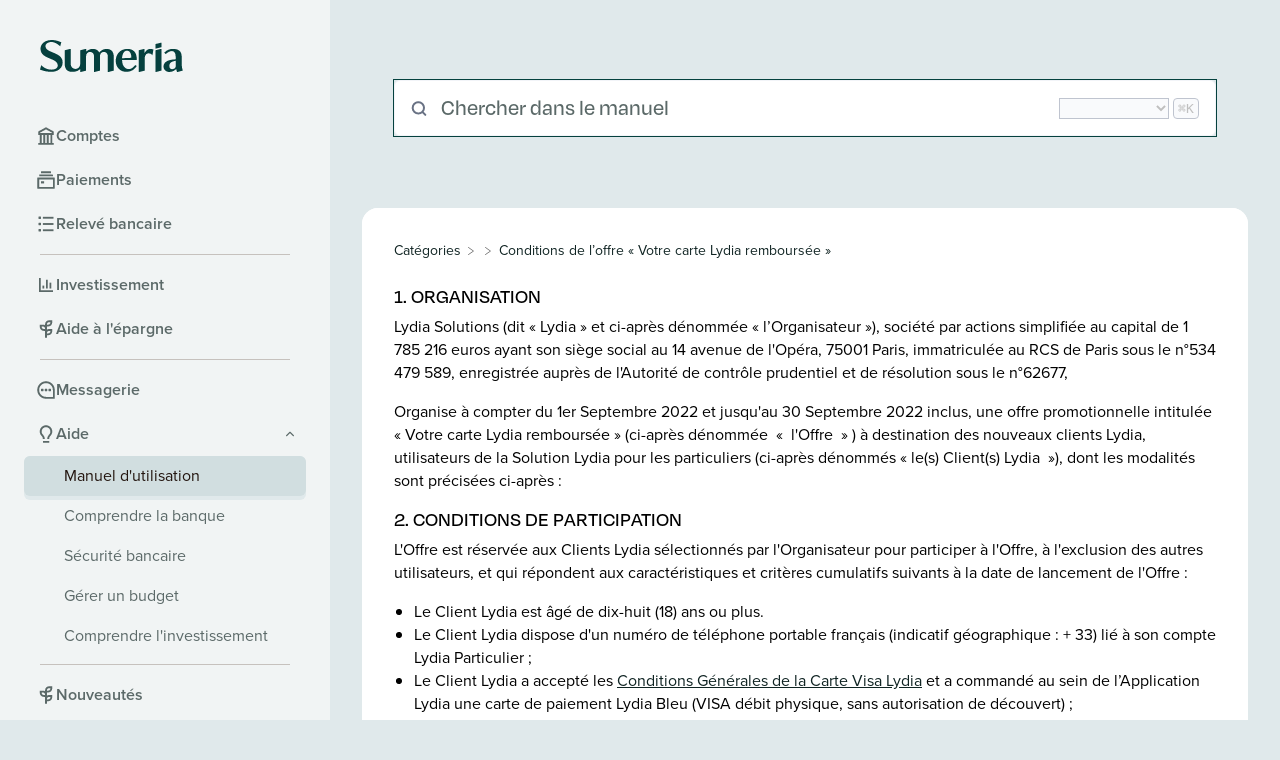

--- FILE ---
content_type: text/html; charset=utf-8
request_url: https://support.sumeria.eu/l/fr/article/p46emu7cd5-conditions-de-l-offre-votre-carte-lydia-rembours-e
body_size: 28373
content:
<!DOCTYPE html>

<html lang="fr">
  <head>
        <title>Conditions de l’offre « Votre carte Lydia remboursée  » - Manuel d&apos;utilisation de Sumeria</title>
    

      <meta name="description" content="1. ORGANISATION . Lydia Solutions (dit « Lydia » et ci-après dénommée « l’Organisateur »), société par actions simplifiée au capital de 1 785 216 euros ayant son siège social au 14 avenue de l&apos;Opéra,…">

    <meta name="viewport" content="width=device-width, initial-scale=1">

      <link rel="shortcut icon" href="https://files.helpdocs.io/zqc32mkmew/favico.png">

        <meta property="og:title" content="Conditions de l’offre « Votre carte Lydia remboursée  »">
        <meta property="twitter:title" content="Conditions de l’offre « Votre carte Lydia remboursée  »">
        <meta property="og:type" content="article">
        <meta property="twitter:card" content="summary_large_image">
        <meta property="og:image" content="https://files.helpdocs.io/zqc32mkmew/other/1764153181994/website-im.png?t=1764153181994">
        <meta property="twitter:image:src" content="https://files.helpdocs.io/zqc32mkmew/other/1764153181994/website-im.png?t=1764153181994">
        <meta property="og:url" content="https://support.sumeria.eu/l/fr/article/p46emu7cd5-conditions-de-l-offre-votre-carte-lydia-rembours-e">
        <meta property="twitter:site" content="https://support.sumeria.eu/l/fr">
        <meta property="article:published_time" content="2022-09-12T10:04:54Z">
        <meta property="article:modified_time" content="2023-11-09T16:48:30Z">
        <meta property="og:site_name" content="Manuel d&apos;utilisation">
    

      <script type="application/ld+json">{"@context":"http://schema.org","@type":"TechArticle","articleBody":"1. ORGANISATION . Lydia Solutions (dit « Lydia » et ci-après dénommée « l’Organisateur »), société par actions simplifiée au capital de 1 785 216 euros ayant son siège social au 14 avenue de l'Opéra, 75001 Paris, immatriculée au RCS de Paris sous le n°534 479 589, enregistrée auprès de l'Autorité de contrôle prudentiel et de résolution sous le n°62677, Organise à compter du 1er Septembre 2022 et jusqu'au 30 Septembre 2022 inclus, une offre promotionnelle intitulée « Votre carte Lydia remboursée » (ci-après dénommée « l'Offre » ) à destination des nouveaux clients Lydia, utilisateurs de la Solution Lydia pour les particuliers (ci-après dénommés « le(s) Client(s) Lydia »), dont les modalités sont précisées ci-après : 2. CONDITIONS DE PARTICIPATION. L'Offre est réservée aux Clients Lydia sélectionnés par l'Organisateur pour participer à l'Offre, à l'exclusion des autres utilisateurs, et qui répondent aux caractéristiques et critères cumulatifs suivants à la date de lancement de l'Offre : Le Client Lydia est âgé de dix-huit (18) ans ou plus. Le Client Lydia dispose d'un numéro de téléphone portable français (indicatif géographique : + 33) lié à son compte Lydia Particulier ;. Le Client Lydia a accepté les Conditions Générales de la Carte Visa Lydia et a commandé au sein de l’Application Lydia une carte de paiement Lydia Bleu (VISA débit physique, sans autorisation de découvert) ;. Le Client Lydia a effectué le parcours de vérification d’identité et bénéficie d’un « profil Lydia vérifié » (KYC réalisé) ;. Le Client Lydia a accepté au sein de l’écran dédié dans l’Application Lydia de recevoir des communications marketing de la part de Lydia par email et lettre postale ;. Le Client Lydia n’est pas le titulaire d’un abonnement payant à un compte de paiement Lydia Bleu, Vert ou Noir.. La participation à l'Offre des Clients Lydia sera automatiquement prise en compte par l'Organisateur. Ces derniers pourront en refuser le bénéfice. 3. GAINS. Après avoir effectué la commande d’une carte de paiement Lydia Bleu au sein de l’Application Lydia, l'Utilisateur recevra une notification de confirmation de sa commande. Une somme forfaitaire et unique de cinq euros (5,00 €, dénommé ci-après le « Gain ») correspondant au prix de la carte de paiement Lydia Bleu sera alors remboursée à l’Utilisateur par l’Organisateur. Cette opération sera réalisée par l’Organisateur dans les dix (10) jours ouvrés suivant la commande de la carte de paiement Lydia Bleu et l’Utilisateur en sera informé au moyen d’une notification dans l’application Lydia Particuliers. Afin d'utiliser la carte de paiement Lydia Blue offerte par l'Organisateur, le Client Lydia devra prendre connaissance et accepter les Conditions Générales de la Carte Visa Lydia et les présentes règles de l’Offre. 4. CONDITIONS D'ATTRIBUTION ET DE RECEPTION DES PRIX. Tout Client Lydia sélectionné par l'Organisateur sera informé par courrier électronique du gain d'une carte de paiement Lydia Bleu. Sous réserve de l’accord du Client Lydia à recevoir des communications marketing par voie postale, la carte de paiement Lydia Bleu sera envoyée par voie postale à l'adresse postale indiquée lors de l'inscription à la Solution Lydia pour les particuliers dans un délai de quinze jours à compter de l'envoi du courrier électronique. Toute information incomplète, fausse, erronée, illisible, inexploitable et/ou ne correspondant pas à ce qui a été déclaré lors de l'inscription à la Solution Lydia pour les particuliers, et ce pendant toute la durée de l'Offre, entraînera la nullité de la participation à l'Offre par le Client Lydia. 5. TRAITEMENT DE DONNEES PERSONNELLES. L’Organisateur collecte et traite les données personnelles des Client Lydia pour l'exécution du contrat et la délivrance du service conformément à l'article 6 section 1 Lettre A du Règlement général sur la protection des données 2016/679 du 27 avril 2016 (dénommé ci-après le « RGPD ») et dans la mesure où cela est strictement nécessaire pour la mise en œuvre et le traitement de la participation à l’Offre. Les Participants peuvent obtenir plus d'informations concernant leurs données personnelles, comment, pourquoi et combien de temps elles sont traitées et quels sont leurs droits selon le RGPD en consultant la Politique de protection des données à caractère personnel Lydia , disponible à tout moment ici 6. LOI APPLICABLE, RÉCLAMATIONS, DROIT DE RÉTRACTATION, ATTRIBUTION DE JURIDICTION. Le présent règlement est soumise au respect du droit français. Seule la version française du présent règlement fait foi. Pour toute réclamation, le Client Lydia peut adresser : Un courrier électronique à l’adresse suivante : support@lydia-app.com. . Un courrier postal à l’adresse suivante : Service Réclamation, Lydia Solutions, 14 avenue de l’Opéra, 75001 Paris. Le Client Lydia peut faire usage de son droit de rétractation dans les quatorze (14) jours calendaires suivants sa souscription aux services Lydia conformément à l'article L.222-7 du code de la consommation, au moyen du formulaire joint à la dernière page des Conditions Générales Lydia. Sauf disposition d’ordre public contraire, le tribunal judiciaire de Paris sera compétent pour traiter de tout litige intervenu entre les parties et non résolu à l’amiable dans un délai de trois mois à compter de sa naissance.","articleSection":"Divers","author":null,"dateCreated":"2022-09-12T10:04:54Z","dateModified":"2023-11-09T16:48:30Z","datePublished":"2022-09-12T10:04:54Z","headline":"Conditions de l’offre « Votre carte Lydia remboursée  »","mainEntityOfPage":"https://support.sumeria.eu/l/fr/article/p46emu7cd5-conditions-de-l-offre-votre-carte-lydia-rembours-e","publisher":{"@type":"Organization","logo":"https://files.helpdocs.io/zqc32mkmew/logo.png?t=1764153172625","name":"lydia"},"url":"https://support.sumeria.eu/l/fr/article/p46emu7cd5-conditions-de-l-offre-votre-carte-lydia-rembours-e","version":3,"wordCount":834}</script>

      <link rel="canonical" href="https://support.sumeria.eu/l/fr/article/p46emu7cd5-conditions-de-l-offre-votre-carte-lydia-rembours-e">

          















                    

















          


          




          


          

          






          
          




          






          

          

          
          








          
          
          







                    


          







          




          
                    

          







          


          





          





          



                              
          
          










          
          
          










          
          



          
                















                    

















          


          




          


          

          






          
          




          






          

          

          
          








          
          
          







                    


          







          




          
                    

          







          


          





          





          



                              
          
          










          
          
          










          
          



          
      

        <meta name="robots" content="noindex, nofollow">
    

    <link rel="stylesheet" href="https://cdn.helpdocs.io/css/highlightjs-github-gist.min.css?v=1765798018">

    


    

        <meta name="google-site-verification" content="CPYUS947xE3ZLtggzZyxu2JoqvyhXr2cG4CwfCYFNQg" />
<link rel="stylesheet" href="https://cdn.helpdocs.io/css/font-awesome.min.css?v=1565690126">
<script src="https://cdnjs.cloudflare.com/ajax/libs/crypto-js/4.1.1/core.min.js"></script>
<script src="https://cdnjs.cloudflare.com/ajax/libs/crypto-js/4.1.1/md5.js"></script>


<!-- Rudderstack -->
<script type="text/javascript">
  if ((/[?&]hide=true/).test(location.search)) {
    const style = document.createElement("style")
    style.textContent = `.not-in-app { display: none; }
    .main-content { width: 100% !important; margin: 0 !important; }
    html, body { background: white !important; }
    `
    document.head.appendChild(style)
  }
  class RudderstackClient {
    getMessageId() {
      let result = ''
      var characters = 'abcdefghijklmnopqrstuvwxyz0123456789-'
      for (var i = 0; i < 53; i++) {
        result += characters.charAt(Math.floor(Math.random() * characters.length))
      }
      return result
    }

    async setEvent(type, name, context) {
      const auth = btoa('2CnoGcPnHn7XfX0xluPXoF1EoUW:')
      const log = {
        batch: [
          {
            channel: "web",
            context: {
              traits: {
                email: ''
              },
              userAgent: window.navigator.userAgent,
              locale: window.navigator.language,
              page: {
                path: window.location.pathname,
                referrer: window.location.protocol + "//" + window.location.host,
                referring_domain: window.location.host,
                search: "",
                title: document.title,
                url: window.location.href,
                tab_url: window.location.href,
                initial_referrer: window.location.protocol + "//" + window.location.host,
                initial_referring_domain: window.location.host
              }
            },
            type: type,
            messageId: this.getMessageId(),
            originalTimestamp: Date.now().toString(),
            anonymousId: '64535',
            userId: '64535',
            event: name,
            properties: context,
            sentAt: Date.now().toString()
          }
        ]
      }

      const response = await fetch('https://api.lydia-app.com/eventbus/v1/batch', {
        method: "POST",
        headers: {
          "Content-Type": "application/json; charset=utf-8",
          "Authorization": `Basic ${auth}`,
        },
        body: JSON.stringify(log),
        keepalive: true
      })
      return response
    }
  }    
</script>
<!-- End Rudderstack -->

<!-- Google Tag Manager -->
<script>
  (function (w, d, s, l, i) {
    w[l] = w[l] || []; w[l].push({
      'gtm.start':
        new Date().getTime(), event: 'gtm.js'
    }); var f = d.getElementsByTagName(s)[0],
      j = d.createElement(s), dl = l != 'dataLayer' ? '&l=' + l : ''; j.async = true; j.src =
        'https://www.googletagmanager.com/gtm.js?id=' + i + dl; f.parentNode.insertBefore(j, f);
  })(window, document, 'script', 'dataLayer', 'GTM-KRJ8ZDN');
</script>
<noscript>
  <iframe src="https://www.googletagmanager.com/ns.html?id=GTM-KRJ8ZDN" height="0" width="0"
    style="display:none;visibility:hidden">
  </iframe>
</noscript>
<!-- End Google Tag Manager -->

<!-- User Scripts -->
<script type="text/javascript">
  window.hd_util_params = {
    disable_legacy_search_timers: true,
    enable_linking_headings: true,
    enable_zoomable_images: true,
    enable_back_to_top_button: true,
    enable_popups: true,
    enable_pre_languages: 'pre',
    search_article_template: `
      <a class="srHit block" data-article-id="\{\{article_id\}\}" href="\{\{relative_url\}\}">
        <div class="result srLink">
          <div class="legend breadcrumbs-search">\{\{category_titles\}\}</div>
          <h4 class="result-title h4 srHitTitle">\{\{title\}\}</h4>
          <p class="result-description text-body srHitDescription">\{\{description\}\}</p>
        </div>
      </a>
    `,
    search_enable_category_limiter: true
  };

  function emojiRemover(string) {
    return string.replace(/(?![*#0-9]+)[\p{Emoji}\p{Emoji_Modifier}\p{Emoji_Component}\p{Emoji_Modifier_Base}\p{Emoji_Presentation}](&nbsp;)*/gu, '')
  }

  function initKeyboardShortcuts() {
    const shortcutElements = document.querySelectorAll('.scShortcutMeta, .siShortcutMeta');
    const keySymbol = navigator.userAgent.indexOf('Mac OS X') !== -1 ? '⌘' : 'Ctrl';

    Array.prototype.forEach.call(shortcutElements, function (element) {
      element.textContent = keySymbol;
    });

    document.addEventListener('keydown', function (event) {
      const isShortcutPressed = (event.metaKey || event.ctrlKey) && event.key === 'k';
      if (isShortcutPressed) {
        event.preventDefault();
        const searchInput = document.getElementById('hd-query');
        if (searchInput) searchInput.focus();
      }
    });

    try {
      const shortcutHint = document.querySelector('.scShortcut, .siShortcut');
      if (shortcutHint) {
        shortcutHint.style.visibility = 'visible';
      }
    } catch (error) {
      console.log('Keyboard shortcut hint error:', error);
    }
  }

  document.addEventListener('DOMContentLoaded', () => {
    // Update url params for Samsung CTA
    initKeyboardShortcuts()
    var ctaSamsung = document.querySelector('#cta-samsung');
    if (ctaSamsung) {
      var urlParams = new URLSearchParams(window.location.search);
      var userId = urlParams.get('lyd');
      var url = ctaSamsung.getAttribute('href');
      var now = Date.now();
      var d = new Date(now);
      var day = '' + d.getDate();
      var month = '' + (d.getMonth() + 1);
      var hour = '' + d.getHours();
      var minutes = '' + d.getMinutes();
      var seconds = '' + d.getSeconds();
      var secret = 't)7(yc_ypbfs!k1a8tfw9(ea_q0zmwywq45&x-5mahso+6ffch2w';
      var date = d.getFullYear() + (month.length < 2 ? '0' + month : month) + (day.length < 2 ? '0' + day : day) + (hour.length < 2 ? '0' + hour : hour) + (minutes.length < 2 ? '0' + minutes : minutes) + (seconds.length < 2 ? '0' + seconds : seconds);
      var key = userId + date + secret;
      var hash = CryptoJS.MD5(key);
      ctaSamsung.setAttribute('href', url + '&affiliateid=' + userId + '&clicktimestamp=' + date + '&hash=' + hash);
    }

    // Hide all header
    if ((/[?&]hide=true/).test(location.search)) {
      const elements = document.querySelectorAll('.not-in-app')
      for (var i = 0; i < elements.length; i++) {
        elements[i].classList.add('hidden')
      }
    }

    if ((/[?&]hide-cta=true/).test(location.search)) {
      document.querySelectorAll('button, a.blog-like-cta.sumeria').forEach(element => { element.classList.add('hidden') })
    }

    // If not found redirect to home
    if ((/[?&]fromSite=true/).test(location.search) && document.querySelector('#no-results')) {
      window.location.href = "https://lydia.helpdocs.io"
    }

    if ((/[?&]source=banking-app/).test(location.search)) {
      const r = document.querySelector(':root');
      r.style.setProperty('--bg-primary', '#ffffff');
      r.style.setProperty('--bg-white', '#f8f5f3');
      r.style.setProperty('--bg-neutral', '#697284');
    }

    // If template = hidden, update links to keep param
    if ((/[?&]hide=true/).test(location.search)) {
      var links = document.querySelectorAll('a')
      for (var i = 0; i < links.length; i++) {
        if (links[i].getAttribute('href')) {
          links[i].setAttribute('href', links[i].getAttribute('href') + '?hide=true')
        }
      }
    }

    // CS-1330
    window.rudderWrapper = new RudderstackClient()
    const articleParams = document.location.href.substring(document.location.href.indexOf('article/') + 8)
    const articleID = articleParams.substring(0, articleParams.indexOf('-'))
    window.rudderWrapper && window.rudderWrapper.setEvent(
      'manual_user_opened_article',
      'A user opened an article from the app',
      {
        length: 'manual_user_opened_article'.length,
        description: 'A user opened an article from the app',
        article_id: articleID,
        page: document.title,
      }
    )

    // CS-1440
    // Hide linked article in mobile views
    document.querySelector('#search-container-bottom')?.classList.add('hidden')
    if (
      navigator.userAgent.match(/Android/i) !== null ||
      navigator.userAgent.match(/iPhone/i) !== null ||
      navigator.userAgent.match(/webOS/i) !== null) {
      // show feedback part
      document.querySelector('#related')?.remove()
      if ((/[?&]hideQuestion=true/).test(location.search)) {
        // do nothing
      } else {
        document.querySelector('#custom-feedbacks')?.classList.add('d-flex')
        document.querySelector('.btn-ctr')?.classList.add('d-flex')
        document.querySelector('.btn-ctr .btn')?.classList.add('d-flex')
      }
      // Hide all header
      document.querySelector('#search-container-bottom')?.classList.add('hidden')
      if ((/[?&]hide=true/).test(location.search)) {
        document.querySelector('#search-container-bottom')?.classList.add('hidden')
      }
    }

    // I plans article redirect to website
    if (document.querySelector('body').dataset.articleId === 'vibodcfqku') {
      window.location.href = "https://lydia-app.com/products/plans"
    }

    const langToggle = document.getElementById('language-rows')
    const langList = document.getElementById('language-selector')
    if (langToggle && langList) {
      langToggle.addEventListener('click', () => {
        const expanded = langToggle.getAttribute('aria-expanded') === 'true'
        langToggle.setAttribute('aria-expanded', (!expanded).toString())
        langList.classList.toggle('grid-rows-1fr')
      })
    }
  })

  const steps = {
    classic_card: [
      '#the_basic_card',
      '#la_carte_basique'
    ],
    standard_card: [
      '#the_standard_card',
      '#la_carte_standard'
    ],
    black_card: [
      '#the_black_card',
      '#la_carte_noire'
    ],
  }
  document.addEventListener('DOMContentLoaded', () => {
    const url = new URL(window.location.href);
    const params = new URLSearchParams(url.search);
    const step = params.get('step');
    console.log(step)

    if (step) {
      const possibleIds = steps[step];
      if (possibleIds) {
        for (const id of possibleIds) {
          const element = document.querySelector(id);
          if (element) {
            element.scrollIntoView(true);
          }
        }
      }
    }
  })
</script>
<!-- End User Scripts -->
    


        <style>
          :root {
  --bg-primary-old: #e9f5fd;
  --bg-primary: #f8f5f3;
  --bg-secondary: #001642;
  --bg-neutral: #f2f4f8;
  --bg-grey: #e7ebf3;
  --bg-white: #ffffff;
  --shadow-primary: 0px 8px 16px 0px rgba(105, 114, 132, 0.08);
  --text-primary: #0F2322;
  --text-secondary: #34403F;
  --text-tertiary: #5B6968;
  --text-black: #000000;
  --text-white: #ffffff;
  --font-primary: 'proxima-nova', sans-serif;
  --font-secondary: 'degular', sans-serif;
  --brand-primary: #05403e;
  --primary: #23150f;
  --tertiary: #5B6968;
  --neutral-z0: #F1F4F4;
  --neutral-z1: #E0E9EB;
  --neutral-z2: #D1DEE0;
  --disabled: #c6c1bd;
}

@import url(https://p.typekit.net/p.css?s=1&k=hvt1big&ht=tk&f=139.140.173.174.175.176.44510.44511.44512.44513.44514.44515.44516.44517&a=121201965&app=typekit&e=css);

@font-face {
  font-family: proxima-nova;
  src: url("https://use.typekit.net/af/2555e1/00000000000000007735e603/30/l?primer=7cdcb44be4a7db8877ffa5c0007b8dd865b3bbc383831fe2ea177f62257a9191&fvd=n7&v=3") format("woff2"), url("https://use.typekit.net/af/2555e1/00000000000000007735e603/30/d?primer=7cdcb44be4a7db8877ffa5c0007b8dd865b3bbc383831fe2ea177f62257a9191&fvd=n7&v=3") format("woff"), url("https://use.typekit.net/af/2555e1/00000000000000007735e603/30/a?primer=7cdcb44be4a7db8877ffa5c0007b8dd865b3bbc383831fe2ea177f62257a9191&fvd=n7&v=3") format("opentype");
  font-display: auto;
  font-style: normal;
  font-weight: 700;
  font-stretch: normal
}

@font-face {
  font-family: proxima-nova;
  src: url("https://use.typekit.net/af/78aca8/00000000000000007735e60d/30/l?primer=7cdcb44be4a7db8877ffa5c0007b8dd865b3bbc383831fe2ea177f62257a9191&fvd=n6&v=3") format("woff2"), url("https://use.typekit.net/af/78aca8/00000000000000007735e60d/30/d?primer=7cdcb44be4a7db8877ffa5c0007b8dd865b3bbc383831fe2ea177f62257a9191&fvd=n6&v=3") format("woff"), url("https://use.typekit.net/af/78aca8/00000000000000007735e60d/30/a?primer=7cdcb44be4a7db8877ffa5c0007b8dd865b3bbc383831fe2ea177f62257a9191&fvd=n6&v=3") format("opentype");
  font-display: auto;
  font-style: normal;
  font-weight: 600;
  font-stretch: normal
}

@font-face {
  font-family: proxima-nova;
  src: url("https://use.typekit.net/af/efe4a5/00000000000000007735e609/30/l?primer=7cdcb44be4a7db8877ffa5c0007b8dd865b3bbc383831fe2ea177f62257a9191&fvd=n4&v=3") format("woff2"), url("https://use.typekit.net/af/efe4a5/00000000000000007735e609/30/d?primer=7cdcb44be4a7db8877ffa5c0007b8dd865b3bbc383831fe2ea177f62257a9191&fvd=n4&v=3") format("woff"), url("https://use.typekit.net/af/efe4a5/00000000000000007735e609/30/a?primer=7cdcb44be4a7db8877ffa5c0007b8dd865b3bbc383831fe2ea177f62257a9191&fvd=n4&v=3") format("opentype");
  font-display: auto;
  font-style: normal;
  font-weight: 400;
  font-stretch: normal
}

@font-face {
  font-family: degular;
  src: url("https://use.typekit.net/af/174e41/00000000000000007735c867/30/l?primer=7cdcb44be4a7db8877ffa5c0007b8dd865b3bbc383831fe2ea177f62257a9191&fvd=n4&v=3") format("woff2"), url("https://use.typekit.net/af/174e41/00000000000000007735c867/30/d?primer=7cdcb44be4a7db8877ffa5c0007b8dd865b3bbc383831fe2ea177f62257a9191&fvd=n4&v=3") format("woff"), url("https://use.typekit.net/af/174e41/00000000000000007735c867/30/a?primer=7cdcb44be4a7db8877ffa5c0007b8dd865b3bbc383831fe2ea177f62257a9191&fvd=n4&v=3") format("opentype");
  font-display: auto;
  font-style: normal;
  font-weight: 400;
  font-stretch: normal
}

@font-face {
  font-family: degular;
  src: url("https://use.typekit.net/af/11ba66/00000000000000007735c86d/30/l?primer=7cdcb44be4a7db8877ffa5c0007b8dd865b3bbc383831fe2ea177f62257a9191&fvd=n5&v=3") format("woff2"), url("https://use.typekit.net/af/11ba66/00000000000000007735c86d/30/d?primer=7cdcb44be4a7db8877ffa5c0007b8dd865b3bbc383831fe2ea177f62257a9191&fvd=n5&v=3") format("woff"), url("https://use.typekit.net/af/11ba66/00000000000000007735c86d/30/a?primer=7cdcb44be4a7db8877ffa5c0007b8dd865b3bbc383831fe2ea177f62257a9191&fvd=n5&v=3") format("opentype");
  font-display: auto;
  font-style: normal;
  font-weight: 500;
  font-stretch: normal
}

@font-face {
  font-family: degular;
  src: url("https://use.typekit.net/af/2fce28/00000000000000007735c872/30/l?primer=7cdcb44be4a7db8877ffa5c0007b8dd865b3bbc383831fe2ea177f62257a9191&fvd=n6&v=3") format("woff2"), url("https://use.typekit.net/af/2fce28/00000000000000007735c872/30/d?primer=7cdcb44be4a7db8877ffa5c0007b8dd865b3bbc383831fe2ea177f62257a9191&fvd=n6&v=3") format("woff"), url("https://use.typekit.net/af/2fce28/00000000000000007735c872/30/a?primer=7cdcb44be4a7db8877ffa5c0007b8dd865b3bbc383831fe2ea177f62257a9191&fvd=n6&v=3") format("opentype");
  font-display: auto;
  font-style: normal;
  font-weight: 600;
  font-stretch: normal
}

@font-face {
  font-family: degular;
  src: url("https://use.typekit.net/af/36a2f5/00000000000000007735c877/30/l?primer=7cdcb44be4a7db8877ffa5c0007b8dd865b3bbc383831fe2ea177f62257a9191&fvd=n7&v=3") format("woff2"), url("https://use.typekit.net/af/36a2f5/00000000000000007735c877/30/d?primer=7cdcb44be4a7db8877ffa5c0007b8dd865b3bbc383831fe2ea177f62257a9191&fvd=n7&v=3") format("woff"), url("https://use.typekit.net/af/36a2f5/00000000000000007735c877/30/a?primer=7cdcb44be4a7db8877ffa5c0007b8dd865b3bbc383831fe2ea177f62257a9191&fvd=n7&v=3") format("opentype");
  font-display: auto;
  font-style: normal;
  font-weight: 700;
  font-stretch: normal
}

#prix { 
  scroll-margin-top: 86px;
}

/* ≥ 992px */
@media (min-width: 992px) {
  #prix { 
    scroll-margin-top: 0;
  }
}

#no-results,
.container {
  margin: 0 auto;
  max-width: 1280px;
  padding: 0 1.5rem;
}

footer .container {
  width: 100%;
}

.sticky {
  position: sticky;
}

.pt-20 {
  padding-top: 5rem;
}

.pt-16 {
  padding-top: 4rem;
}

.bg-neutral-z1 {
  background-color: var(--neutral-z1);
}

.pb-60 {
  padding-bottom: 15rem;
}

.flex {
  display: flex;
}

.grid {
  display: grid;
}


.gap-8 {
  gap: 2rem;
}

.gap-6 {
  gap: 1.5rem;
}

.flex-col {
  flex-direction: column;
}

.items-center {
  align-items: center;
}

.items-start {
  align-items: flex-start;
}

.justify-center {
  justify-content: center;
}

.gap-y-8 {
  row-gap: 2rem;
}

.gap-y-10 {
  row-gap: 2.5rem;
}

.text-body {
  font-size: 16px;
  line-height: 1.5;
}

.text-tertiary {
  color: var(--tertiary);
}

.border {
  border-width: 1px;
}

.border-solid {
  border-style: solid;
}

.border-disabled {
  border-color: var(--disabled);
}

.border-tertiary {
  border-color: var(--tertiary);
}

.rounded-xl {
  border-radius: 0.75rem;
}

.p-1 {
  padding: 0.25rem;
}

.px-1 {
  padding-left: 0.25rem;
  padding-right: 0.25rem;
}

.mt-0 {
  margin-top: 0;
}

.mb-6 {
  margin-bottom: 1.5rem;
}

.w-fit {
  width: -moz-fit-content;
  width: fit-content;
}

.cursor-pointer {
  cursor: pointer;
}

.divide-dashed>*:not(:first-child) {
  border-top: 1px dashed var(--disabled);
}

.divide-disabled {
  border-bottom: 1px solid var(--primary);
}

.transition-all {
  transition-property: all;
  transition-duration: 320ms;
  transition-timing-function: ease-out;
}

.h-3 {
  height: 0.75rem;
}

.w-3 {
  width: 0.75rem;
}

.p-0\.5 {
  padding: 0.125rem;
}

.my-2 {
  margin-top: 0.5rem;
  margin-bottom: 0.5rem;
}

.overflow-hidden {
  overflow: hidden;
}

.aspect-square {
  aspect-ratio: 1 / 1;
}

.mix-blend-darken {
  mix-blend-mode: darken;
}

.w-full {
  width: 100%;
}

.gap-2 {
  gap: 0.5rem;
}

.grid-rows-0fr {
  grid-template-rows: 0fr;
}

.grid-rows-1fr {
  grid-template-rows: 1fr;
}

.ease-out {
  transition-timing-function: cubic-bezier(0, 0, 0.2, 1);
}

.duration-300 {
  transition-duration: 300ms;
}

.text-xs {
  font-size: 0.75rem;
  line-height: 1rem;
}

.text-disabled {
  color: var(--disabled);
}

.leading-tight {
  line-height: 1.25;
}

.inline-block {
  display: inline-block;
}

.mt-1\.5 {
  margin-top: 0.375rem;
}

.mb-2 {
  margin-bottom: 0.5rem;
}

.hidden, .breadcrumb-icon {
  display: none;
}

.border-b {
  border-top-width: 0;
  border-right-width: 0;
  border-bottom-width: 1px;
  border-left-width: 0;
}

.mt-20 {
  margin-top: 5rem;
}

.top-28 {
  top: 7rem;
}

.min-h-16 {
  min-height: 4rem;
}

.relative {
  position: relative;
}

.px-3 {
  padding-left: 0.75rem;
  padding-right: 0.75rem;
}

.mb-12 {
  margin-bottom: 3rem;
}

.mb-20 {
  margin: 5rem 0 0;
}

.select-none {
  user-select: none;
}

@media (min-width: 475px) {
  .xs\:flex-row {
    flex-direction: row;
  }

  .xs\:justify-between {
    justify-content: space-between;
  }

  .xs\:items-start {
    align-items: flex-start;
  }
}

@media (min-width: 640px) {
  .sm\:pt-24 {
    padding-top: 6rem;
  }

  .sm\:gap-y-0 {
    row-gap: 0;
  }

  .sm\:w-1\/2 {
    width: 50%;
  }

  .sm\:flex {
    display: flex;
  }

  .sm\:mt-6 {
    margin-top: 1.5rem;
  }

  .sm\:block {
    display: block;
  }
}

@media (min-width: 768px) {
  .md\:w-full {
    width: 100%;
  }

  .md\:grid-cols-2 {
    grid-template-columns: repeat(2, minmax(0, 1fr));
  }

  .md\:w-1\/3 {
    width: 33.333333%;
  }

  .md\:items-end {
    align-items: flex-end;
  }

  .md\:block {
    display: block;
  }

  .lg\:.px-10 {
    padding-left: 2.5rem;
    padding-right: 2.5rem;
  }
}

@media (min-width: 1536px) {
  .\32 xl\:w-2\/3 {
    width: 66.666667%;
  }
}

footer li {
  list-style: none;
}

footer li a {
  text-decoration: none;
}

footer li a:hover {
  text-decoration: underline;
}

.search:hover {
  outline: 1px solid rgb(5, 64, 62)
}

.search:focus-within {
  outline: 1px solid rgb(5, 65, 62)
}


.h1,
.h2,
.h3,
.h4 {
  letter-spacing: -.03em;
  font-weight: 600
}

#custom-feedbacks .btn-ctr {
  display: none;
  justify-content: space-evenly;
  width: 100%;
  margin-bottom: 20px
}

#custom-feedbacks .btn {
  background: #fff;
  border-radius: 6px;
  border: 1px solid #000;
  display: none;
  margin-top: 10px;
  margin-bottom: 10px;
  color: #000
}

#contact-modal,
#custom-feedbacks .other,
#custom-feedbacks .thanks,
#search-container-bottom {
  display: none
}

#custom-feedbacks .home,
#custom-feedbacks .home_2 {
  margin-bottom: 20px
}

#content,
*,
.container #no-results,
.container .container,
.container-fluid,
body,
html {
  padding: 0;
  margin: 0;
  scroll-behavior: smooth
}

.h1,
.h2 {
  font-family: var(--font-secondary)
}

#article *,
.legend,
.links,
.text-body,
.text-button,
body,
html {
  font-family: var(--font-primary)
}

.h3,
.h4,
.teasing-title,
.text-input {
  font-family: var(--font-secondary)
}

#article table,
#no-results,
.container,
figure {
  width: 100%
}

.card-image {
  background: var(--neutral-z1);
}

*,
.search input {
  box-sizing: border-box
}

.card-list {
  grid-template-columns: repeat(1, minmax(0, 1fr))
}

.breadcrumbs a,
.card-list a,
.result-list a,
.result-list-page a {
  text-decoration: none
}

body,
html {
  background: var(--neutral-z1)
}

#custom-feedbacks {
  display: none;
  flex-direction: column;
  align-items: center
}

#article ol li::before,
.center-results {
  justify-content: center;
  display: flex
}

#searchPage,
#searchresults {
  display: flex !important;
  width: 100%
}

.fa.fa-play-circle.one {
  position: absolute;
  top: 182px;
  left: 385px;
  font-size: 45px;
  color: #05403e;
  cursor: pointer
}

#article table {
  display: block;
  max-width: 100%;
  overflow-x: auto
}

#article table tbody {
  display: block;
  width: 2000px
}

#content {
  max-width: inherit
}

button#backToTop {
  box-shadow: var(--shadow-primary) !important;
  border-radius: 16px !important;
  z-index: 40 !important;
  position: fixed !important;
  bottom: 24px !important;
  right: 24px !important
}

figure {
  text-align: center
}

#article img,
figure img {
  max-width: 100%;
  border-radius: 6px
}

@media screen and (max-width:480px) {
  figure img {
    max-width: 100% !important
  }
}

.h1 {
  font-size: 40px;
  line-height: 90%
}

.h2 {
  font-size: 24px;
  line-height: 120%
}

.h3 {
  font-size: 20px
}

.h4 {
  font-size: 16px
}

.text-input {
  font-size: 18px;
  font-weight: 500;
  line-height: 140%
}

#article {
  margin-top: 24px
}

#article * {
  color: var(--text-black);
  max-width: 100%
}

#article b,
#article strong {
  font-weight: 700
}

#article h1,
#article h2,
#article h3,
#article h4,
#article h5,
#article h6 {
  margin-bottom: .5rem;
  font-weight: 500;
  line-height: 1.1;
  font-family: var(--font-secondary)
}

#article p {
  margin-top: 0;
  margin-bottom: 1rem
}

#article a,
.breadcrumbs a,
.card-count {
  color: var(--text-primary)
}

#article ol li::before,
.card-image,
.card-title,
.container-title,
.result-title {
  color: var(--text-black)
}

#article h1 {
  font-size: 2.5rem;
  margin-top: 0
}

#article h2 {
  font-size: 2rem;
  margin-top: 1em
}

#article h3 {
  font-size: 1.75rem;
  margin-top: 1em
}

#article h4 {
  font-size: 1.5rem;
  margin-top: 1em
}

#article h5 {
  font-size: 1.25rem;
  margin-top: 0
}

#article h6 {
  font-size: 1rem;
  margin-top: 0
}

#article a.blog-like-cta,
#article button {
  border-radius: 100px !important;
  padding: 12px 32px !important;
  text-decoration: none;
  font-family: var(--font-primary);
  position: relative;
  z-index: 1;
  display: inline-block;
  margin: 30px auto;
  font-weight: 700;
  text-align: center;
  background-color: #05403e;
  color: #fff
}

#article a.blog-like-cta.green,
#article button.green {
  background-color: #4f9e52;
  color: #fff
}

#article a.blog-like-cta.blue,
#article button.blue {
  background-color: #05403e;
  color: #fff
}

#article a:has(button),
#article div.blog-like-cta-container {
  display: block;
  width: 100%;
  text-align: center
}

#article #body a.articleButton button {
  background-color: #05403e
}

#article #body a.articleButton button:hover {
  background-color: #0069de
}

#article ol li::before {
  position: absolute;
  transform: translateY(.2em);
  margin-right: 0;
  margin-top: 0;
  line-height: 100%;
  background-color: var(--bg-primary);
  font-weight: 600;
  align-items: center
}

.container-title {
  margin-top: 48px;
  margin-bottom: 24px
}

.text-body {
  font-size: 16px;
  font-weight: 400;
  letter-spacing: -.01em
}

.text-button {
  font-size: 12px;
  font-weight: 600;
  line-height: normal;
  letter-spacing: -.01em
}

.legend,
.teasing-title {
  font-size: 14px;
  line-height: 100%
}

#categories .legend {
  color: var(--text-tertiary);
}

.teasing-title {
  font-weight: 600;
  letter-spacing: 1px
}

.legend {
  font-weight: 400
}

.card-list {
  display: grid;
  gap: 24px
}

.card {
  border-radius: 16px;
  border: 1px solid var(--bg-neutral);
  padding: 16px;
  transition: box-shadow .3s ease-out
}

.card-image {
  width: 48px;
  height: 48px;
  border-radius: 12px;
  padding: 12px;
  display: flex;
  justify-content: center;
  align-items: center;
  margin-bottom: 8px
}

.container #no-results,
.result {
  padding: 24px 0
}

.card-image i,
.card-image img {
  width: 100%;
  height: 100%;
  object-fit: cover
}

.card-title {
  margin-bottom: 16px;
  color: var(--text-primary);
}

.card-description {
  color: var(--text-secondary);
  margin-bottom: 40px;
  height: 57px;
  overflow: hidden
}

.result-list-page,
.subcategory-list {
  display: flex;
  flex-direction: column
}

.block {
  display: block;
}

#searchresults {
  justify-content: center;
  z-index: 50
}

#searchPage {
  justify-content: center
}

.result-list {
  z-index: 10;
  position: static;
  display: flex;
  flex-direction: column;
  margin-top: 8px;
}

.links,
.logo,
.search form {
  align-items: center;
  display: flex
}

.search form svg {
  position: absolute;
}

.srHit:not(:last-child) .result {
  border-bottom: 1px solid var(--disabled)
}

.result-title {
  margin-bottom: 8px
}

.result-description,
.breadcrumbs-search {
  color: var(--text-secondary);
  margin-bottom: 0
}

.p-2 {
  padding: 0.125rem 0.25rem;
  border-radius: 4px;
  background: var(--bg-grey);
  margin-left: 4px;
  opacity: 0.25;
  border: 1px solid var(--bg-secondary);
}

.category-limiter {
  margin-left: 4px;
  max-width: none !important;
}

select.p-2 {
  cursor: pointer;
  margin: 0;
  display: block;
  width: 66px;
  outline: 1px solid var(--bg-secondary);
  outline-offset: -1px;
  border: none;
}

.breadcrumbs-search {
  opacity: 0.75;
  margin-bottom: 8px;
}

.breadcrumbs {
  margin-bottom: 24px
}

.breadcrumbs ol {
  list-style: none;
  padding-left: 0
}

.breadcrumbs ol li,
.breadcrumbs ol>span {
  display: inline-block;
  color: var(--text-primary)
}

.breadcrumbs ol svg {
  margin: 0 4px 0 3px
}

.logo,
.logo span {
  color: var(--text-primary)
}


.links {
  gap: 4px
}

.separator {
  width: 1px;
  height: 19px;
  background: var(--bg-secondary)
}

.logo {
  gap: 8px
}

.logo img {
  width: 25px;
  height: 25px;
  object-fit: cover
}

.search {
  background: #ffffff;
  border-radius: 6px;
  order: 3;
  border: 1px solid var(--bg-neutral);
  width: 100%;
  padding: 0 16px
}

.search label {
  width: 100%;
  margin-bottom: 0;
  padding-left: 30px;
}

.search input {
  outline: 0;
  padding: 12px 16px 12px 0;
  width: 100%;
  border: none
}

.search input::placeholder {
  color: var(--text-tertiary);
}

.container #article.container,
.container #searchresults .container {
  max-width: auto;
  width: 100%;
  margin: 0 auto;
  padding: 0
}

@media screen and (min-width:480px) {
  .container #article.container,
  .container #searchresults .container {
    max-width: auto;
    width: 100%;
    margin: 0 auto;
    padding: 0
  }

  .card-list {
    grid-template-columns: repeat(2, minmax(0, 1fr))
  }
}

@media screen and (min-width:768px) {
  #no-results,
  .container,
  .container #no-results {
    max-width: 768px;
    width: 80%;
    margin: 0 auto;
    padding: 0 2rem
  }

  .container #article.container,
  .container #searchresults .container {
    max-width: auto;
    width: 100%;
    margin: 0 auto;
    padding: 0
  }
}

@media screen and (min-width:992px) {
  .logo .legend {
    white-space: nowrap
  }

  #no-results,
  .container,
  .container #no-results,
  .container #searchresults .container {
    max-width: 992px;
    width: 80%;
    margin: 0 auto;
    padding: 0 2rem
  }


  .h1 {
    font-size: 80px
  }

  .h2 {
    font-size: 56px
  }

  .h3 {
    font-size: 32px
  }

  .h4,
  .logo .legend,
  .teasing-title,
  .text-body {
    font-size: 18px
  }

  .text-input {
    font-size: 22px
  }

  .text-button {
    font-size: 16px
  }

  #article {
    margin-top: 40px
  }

  .card-list {
    grid-template-columns: repeat(3, minmax(0, 1fr))
  }

  .card:hover {
    box-shadow: var(--shadow-primary)
  }

  .container-title {
    margin-bottom: 40px
  }

  .logo img {
    width: 35px;
    height: 35px
  }

  .separator {
    height: 29px
  }

  .search {
    order: 2;
    width: inherit
  }

  .links {
    order: 3;
    display: flex;
    gap: 32px
  }

  .search.search-home {
    order: 4;
    width: 100%;
  }
}

@media screen and (min-width:1024px) {
  #no-results,
  .container,
  .container #no-results {
    max-width: 1024px
  }
}

@media screen and (min-width:1280px) {
  #no-results,
  .container,
  .container #no-results,
  .container #searchresults .container {
    max-width: 1280px;
    padding-left: 3.5rem;
    padding-right: 3.5rem;
  }
  .container.pb-60 {
    max-width: 1280px;
    padding-bottom: 15rem;
  }
}

@media (min-width:768px) {

  #no-results,
  .container {
    width: 80%
  }
}

#search-container-bottom,
#custom-feedbacks,
#cta-bottom {
  display: none
}

.d-flex {
  display: flex
}

.result-list .container:last-child {
  padding-bottom: 40px
}

#article ul {
  padding-left: 20px
}

#breadcrumbs {
  line-height: normal
}

a.blog-like-cta.sumeria {
  background-color: #074435 !important
}

.no-underline {
  text-decoration: none
}

.clamp {
  -webkit-line-clamp: 2;
  line-clamp: 2;
  display: block;
  overflow: hidden
}

#article #body p>a {
  font-weight: 400;
  color: var(--text-black);
}

.header-container {
  position: sticky;
  top: 0;
  width: 100%;
  z-index: 50;
}

.header {
  width: 100%;
  transition: transform 0.3s ease-out;
  position: fixed;
  left: 0;
  top: 0;
  height: fit-content;
  z-index: 90;
  background: var(--neutral-z0);
  font-family: var(--font-primary);
}

.header-inner {
  position: relative;
  display: flex;
  justify-content: center;
  align-items: center;
  height: fit-content;
}

.logo-section {
  position: sticky;
  top: 0;
  left: 0;
  width: 100%;
  display: flex;
  align-items: center;
  justify-content: center;
  background: var(--bg-primary);
}

.logo-link {
  padding: 1rem;
  text-decoration: none;
}

.logo {
  fill: var(--brand-primary);
  height: 1.5rem;
  width: auto;
}

.menu-toggler {
  z-index: 50;
  cursor: pointer;
  position: absolute;
  right: 1.5rem;
  height: 1.5rem;
  width: 1.75rem;
  display: flex;
  align-items: center;
}

.menu-toggler::before,
.menu-toggler::after {
  content: '';
  position: absolute;
  width: 100%;
  height: 0.125rem;
  background: var(--primary);
}

.menu-toggler::before {
  top: 0;
}

.menu-toggler::after {
  bottom: 0;
}

.menu-toggler span {
  width: 100%;
  height: 0.125rem;
  background: var(--primary);
}

.menu-toggler.open::before {
  top: inherit;
  transform: rotate(45deg);
}

.menu-toggler.open::after {
  bottom: inherit;
  transform: rotate(-45deg);
}

.nav-wrapper {
  position: fixed;
  right: 0;
  top: 0;
  display: flex;
  flex-direction: column;
  gap: 1.5rem;
  height: 100%;
  scrollbar-width: none;
  overflow-y: auto;
  justify-content: space-between;
  background: var(--neutral-z0);
  padding: 1.25rem;
  width: 80%;
  transform: translateX(100%);
  transition: transform 0.2s ease-out;
  z-index: 20;
}

.nav-wrapper.open {
  transform: translateX(0);
}

.nav {
  padding-top: 6rem;
  width: 100%;
  height: fit-content;
}

.menu {
  display: flex;
  flex-direction: column;
  gap: 0.25rem;
  list-style: none;
}

.menu-item {
  display: block;
  padding: 1rem;
  border-radius: 0.375rem;
  display: flex;
  gap: 1rem;
  align-items: center;
  line-height: 1;
  text-decoration: none;
  font-weight: 600;
  color: var(--tertiary);
  transition: all 0.2s ease;
}

span.menu-item {
  width: 100%;
  display: flex;
  justify-content: space-between;
}

.menu-item.active {
  background: var(--neutral-z2);
  color: var(--primary);
  border: 2px solid var(--neutral-z2);
}

.menu-item-content {
  display: flex;
  align-items: center;
  gap: 0.5rem;
}

.menu-item-icon {
  height: 1.25rem;
  width: 1.25rem;
  flex-shrink: 0;
}

.accordion-toggler {
  cursor: pointer;
}

.accordion-content {
  display: grid;
  transition: all 0.3s ease-out;
  width: 100%;
  grid-template-rows: 0fr;
  overflow: hidden;
}

.accordion-content.open {
  grid-template-rows: 1fr;
}

.accordion-content ul {
  overflow: hidden;
  list-style: none;
}

.sub-menu-item {
  padding-left: 2.5rem;
  font-weight: 400;
}

.sub-menu-item.active {
  border: 0;
}

.chevron {
  width: 0.5rem;
  height: 0.5rem;
  transition: transform 0.3s ease-out;
  transform: rotate(-180deg);
}

.chevron.open {
  transform: rotate(0deg);
}

.menu-divider {
  border: 0;
  border-top: 1px solid var(--disabled);
  margin: 0.5rem 1rem;
}

.trustpilot-widget {
  overflow: hidden;
  min-height: 9rem;
  height: min-content;
  width: 100%;
  display: flex;
  justify-content: center;
  align-items: end;
  transform: scale(0.75);
  margin-top: 1.5rem;
}

.menu-overlay {
  position: fixed;
  top: 0;
  right: 0;
  height: 100%;
  width: 100%;
  background: rgba(0, 0, 0, 0.25);
  transition: opacity 0.3s ease-out;
  pointer-events: auto;
}

.menu-overlay.hidden {
  opacity: 0;
  pointer-events: none;
}

.content-highlight {
  position: absolute;
  height: 2.75rem;
  width: 100%;
  border-radius: 0.375rem;
  background: var(--neutral-z1);
  transition: all 0.3s ease-out;
  z-index: -10;
  opacity: 0;
}

.content-highlight.visible {
  opacity: 1;
}

@media (min-width: 768px) {
  .header-container {
    width: fit-content;
  }

  .header {
    height: 100vh;
    width: 230px;
    padding: 0 1.5rem;
  }

  .header-inner {
    flex-direction: column;
    justify-content: flex-start;
    align-items: flex-start;
    height: 100%;
  }

  .logo-section {
    width: fit-content;
    background: transparent;
    position: static;
  }

  .logo-link {
    padding: 2.5rem 1rem;
  }

  .menu-toggler {
    display: none;
  }

  .nav-wrapper {
    position: static;
    padding: 0.125rem 0;
    width: 100%;
    transform: translateX(0);
  }

  .nav {
    padding-top: 0;
    height: auto;
  }

  .menu-item {
    padding: 0.75rem;
    gap: 0.5rem;
  }

  .content-highlight {
    display: block;
  }

  .menu-overlay {
    display: none;
  }
}

@media (min-width: 996px) {
  .header {
    width: 330px;
  }

  .logo {
    height: 2rem;
  }

  .menu-item {
    padding: 0.75rem;
    gap: 1rem;
  }

  .sub-menu-item {
    padding-left: 2.5rem;
  }
}

@media (max-height: 640px) and (min-width: 640px) {
  .logo-link {
    padding: 2.5rem 1rem;
  }

  .menu-item {
    padding: 0.75rem;
  }

  .trustpilot-widget {
    margin-top: 0;
  }
}

.main-content,
footer {
  position: relative;
  width: 100%;
  background: rgba(var(--neutral-z0), 1);
}

@media (min-width: 768px) {
  .main-content,
  footer {
    width: calc(100% - 230px);
    margin-left: 230px;
  }
}

@media (min-width: 992px) {
  .main-content,
  footer {
    width: calc(100% - 330px);
    margin-left: 330px;
  }
}

.content-container.container {
  min-height: calc(100dvh - 48px);
  display: flex;
  width: 100%;
  max-width: none;
  background: var(--bg-white);
  flex-direction: column;
}

.result-list {
  background: var(--bg-white)
}

@media (min-width: 768px) {
  .content-container {
    padding-left: 2rem;
    padding-right: 2rem;
    min-height: calc(100dvh - 32px);
  }

  .content-container.container {
    background: none;
  }

  .sticky-wrapper {
    margin-top: 3rem;
  }

  .result-list {
    background: var(--neutral-z1)
  }
}

.sticky-wrapper {
  position: sticky;
  min-height: calc(100dvh - 24rem);
  width: 100%;
}

@media (max-height: 900px) and (min-width: 768px) {
  .sticky-wrapper {
    margin-top: 4rem;
  }
}

.content-card {
  overflow: hidden;
  width: 100%;
  height: 100%;
  background: var(--bg-white);
  z-index: 0;
}

@media (min-width: 768px) {
  .content-card {
    border-radius: 1rem;
    box-shadow: 0px -160px 200px 0px rgba(var(--color-neutral-z1), 1);
  }
}

.content-wrapper {
  padding-bottom: 0.25rem;
  background: var(--bg-white);
  border-radius: 10px;
  overflow: hidden;
}

.content-inner.container {
  width: 100%;
  padding-left: 2rem;
  padding-right: 2rem;
}

.article-container {
  max-width: 1280px;
  margin: 0 auto;
  padding-bottom: 4rem;
}

.breadcrumb-section {
  margin-top: 2rem;
  margin-bottom: 1.5rem;
  max-width: 1280px;
  margin-left: auto;
  margin-right: auto;
}

.article-header {
  margin-bottom: 2rem;
}

.article-title {
  font-size: 2.5rem;
  font-family: "degular", sans-serif;
  font-weight: 600;
  color: rgba(var(--color-primary), 1);
  line-height: 90%;
  letter-spacing: -0.03em;
  margin-bottom: 1rem;
}

@media (min-width: 768px) {
  .article-title {
    font-size: 5rem;
  }
}

.article-meta {
  color: rgba(var(--color-secondary), 1);
  font-size: 1rem;
  font-family: "proxima-nova", sans-serif;
}

.article-content {
  font-family: "proxima-nova", sans-serif;
  color: rgba(var(--color-secondary), 1);
  font-size: 1rem;
  line-height: 1.6;
  max-width: none;
}

.article-content h1,
.article-content h2,
.article-content h3,
.article-content h4,
.article-content h5,
.article-content h6 {
  font-family: "degular", sans-serif;
  color: rgba(var(--color-primary), 1);
  font-weight: 600;
  margin-top: 1.5em;
  margin-bottom: 0.5em;
  line-height: 1.2;
}

.article-content h1 {
  font-size: 2.5rem;
}

.article-content h2 {
  font-size: 2rem;
}

.article-content h3 {
  font-size: 1.75rem;
}

.article-content h4 {
  font-size: 1.5rem;
}

.article-content p {
  margin-bottom: 1rem;
}

.article-content a {
  color: rgba(var(--color-brand-primary), 1);
  text-decoration: underline;
}

.article-content a:hover {
  color: rgba(var(--color-brand-primary-80), 1);
}

.article-content img {
  max-width: 100%;
  height: auto;
  border-radius: 0.5rem;
  margin: 1.5rem 0;
}

.article-content ul,
.article-content ol {
  margin-bottom: 1rem;
  padding-left: 1.5rem;
}

.article-content li {
  margin-bottom: 0.5rem;
}

.article-content blockquote {
  border-left: 4px solid rgba(var(--color-brand-primary), 1);
  padding-left: 1rem;
  margin: 1.5rem 0;
  font-style: italic;
  color: rgba(var(--color-tertiary), 1);
}

.article-content code {
  background: rgba(var(--color-neutral-z1), 1);
  padding: 0.125rem 0.25rem;
  border-radius: 0.25rem;
  font-family: monospace;
  font-size: 0.875rem;
}

.article-content pre {
  background: rgba(var(--color-neutral-z1), 1);
  padding: 1rem;
  border-radius: 0.5rem;
  overflow-x: auto;
  margin: 1.5rem 0;
}

.article-content pre code {
  background: none;
  padding: 0;
}

#article .note-callout {
  display: block;
  color: #4b4c50;
  background-color: rgba(255, 197, 0, 0.25);
  border: 0 solid rgba(242, 187, 0, 0.25);
  border-left-width: 5px;
  -moz-border-radius: 2px;
  -webkit-border-radius: 2px;
  border-radius: 2px;
  padding: 1em;
  margin: 1em 0;
  padding-left: 2.75em;
  text-indent: -2.75em
}

#article .note-callout::before {
  margin-left: 1em;
  margin-right: .75em;
  font-family: FontAwesome
}

#article .note-callout a {
  color: #b38a00;
  font-weight: bold;
  text-decoration: none
}

#article .note-callout a:hover {
  cursor: pointer
}

#article .note-callout li {
  padding-left: 3em;
  margin-left: -1em !important
}

#article .note-callout::before {
  content: '\f05a'
}

#article .warning-callout {
  display: block;
  color: #4b4c50;
  background-color: rgba(255, 0, 0, 0.25);
  border: 0 solid rgba(242, 0, 0, 0.25);
  border-left-width: 5px;
  -moz-border-radius: 2px;
  -webkit-border-radius: 2px;
  border-radius: 2px;
  padding: 1em;
  margin: 1em 0;
  padding-left: 2.75em;
  text-indent: -2.75em
}

#article .warning-callout::before {
  margin-left: 1em;
  margin-right: .75em;
  font-family: FontAwesome
}

#article .warning-callout a {
  color: #b30000;
  font-weight: bold;
  text-decoration: none
}

#article .warning-callout a:hover {
  cursor: pointer
}

#article .warning-callout li {
  padding-left: 3em;
  margin-left: -1em !important
}

#article .warning-callout::before {
  content: '\f071'
}

#article .tip-callout {
  display: block;
  color: #4b4c50;
  background-color: rgba(13, 182, 250, 0.25);
  border: 0 solid rgba(5, 176, 245, 0.25);
  border-left-width: 5px;
  -moz-border-radius: 2px;
  -webkit-border-radius: 2px;
  border-radius: 2px;
  padding: 1em;
  margin: 1em 0;
  padding-left: 2.75em;
  text-indent: -2.75em
}

#article .tip-callout::before {
  margin-left: 1em;
  margin-right: .75em;
  font-family: FontAwesome
}

#article .tip-callout a {
  color: #0482b4;
  font-weight: bold;
  text-decoration: none
}

#article .tip-callout a:hover {
  cursor: pointer
}

#article .tip-callout li {
  padding-left: 3em;
  margin-left: -1em !important
}

#article .tip-callout::before {
  content: '\f075'
}

#article #toc {
  -moz-border-radius: 2px !important;
  -webkit-border-radius: 2px !important;
  border-radius: 2px !important;
  border: 1px solid #bcc0c8 !important;
  padding: 20px !important;
  background-color: #fcfdfe !important;
  margin-bottom: 1em !important
}

#article #toc ul {
  list-style: none !important
}

#article #toc li::before {
  font-family: FontAwesome;
  content: '\f10c';
  display: block;
  position: relative;
  max-width: 0;
  max-height: 0;
  left: -30px;
  top: 0;
  color: #89aadc
}

#article #toc::before {
  content: 'Table of Contents';
  font-size: 1.2em;
  line-height: 2em;
  font-weight: bold
}

@media (min-width:70em) {
  #article #toc {
    position: fixed !important;
    width: 300px !important;
    top: 200px !important;
    left: 30px !important;
    max-height: 500px !important;
    overflow-y: scroll !important
  }

  #article .card.responsive-toc {
    margin-left: 150px !important;
    margin-right: -150px !important
  }
}

#article blockquote {
  padding-left: 2em;
  border-left: 5px solid #444;
  font-style: italic
}

#article figcaption {
  margin: 4px 0;
  font-style: italic;
  color: #bcc0c8
}
        </style>
    

        <!-- Google Analytics -->
          <script>
            (function(i,s,o,g,r,a,m){i['GoogleAnalyticsObject']=r;i[r]=i[r]||function(){
            (i[r].q=i[r].q||[]).push(arguments)},i[r].l=1*new Date();a=s.createElement(o),
            m=s.getElementsByTagName(o)[0];a.async=1;a.src=g;m.parentNode.insertBefore(a,m)
            })(window,document,'script','https://www.google-analytics.com/analytics.js','ga');
            ga('create', 'UA-34623238-1', 'auto');
            ga('send', 'pageview');
          </script>
      




    

    <meta property="hd-render" content="hbs">

  </head>

  <body
    data-article-id="p46emu7cd5"
    data-category-id="2xb6f56uwp"
    data-search-term="undefined"
    data-original-search-term="undefined"
    data-search-result-count="undefined"
    data-language-code="fr"
    data-default-language-code="fr"
    data-account-id="zqc32mkmew"
    data-enable-generative-search="false"
    data-ai-answer-string="AI Answer"
    data-ai-thinking-string="Thinking..."
    data-ai-sources-string="Sources"
    data-ai-search-failed-string="I couldn&apos;t find an answer for that"
    data-ai-ask-string="Ask AI"
    data-domain="support.sumeria.eu"
    data-home-path="/"
    data-search-placeholder="Chercher dans le manuel"
    data-see-more-results-string="Voir plus de résultats"
    data-all-categories-string="Catégories"
    data-category-title=""
    data-no-articles-found-string="Nous n&apos;avons trouvé aucun article correspondant"
  >

    <div id="main" data-hd-template="customhbs">
      <div class="header-container not-in-app">
        <header class="header">
          <div id="header-container" class="header-inner">
            <div class="logo-section">
              <a class="logo-link"
                href="https://sumeria.eu/"
                aria-label="Sumeria home">
                <svg width="554" height="124" viewBox="0 0 554 124" fill="none" xmlns="http://www.w3.org/2000/svg"
                  class="logo">
                  <path
                    d="M58.2497 51.6954C63.8055 54.2135 68.6952 56.8648 72.7988 59.6095H72.8254C77.0622 62.434 80.6462 66.1246 83.4708 70.5613C86.3486 75.0779 87.8009 80.5404 87.8009 86.8024C87.8009 93.5973 85.9756 99.8593 82.365 105.442C78.7543 111.011 73.4783 115.461 66.6833 118.672C59.9284 121.856 51.9477 123.468 42.9412 123.468C37.9183 123.468 32.5489 123.002 27.0064 122.083C21.5172 121.177 16.3744 120.031 11.7512 118.685C7.12799 117.34 3.66392 116.154 1.46557 115.168L0 114.502L4.91631 96.9415L6.06212 98.3138C6.19535 98.4737 20.2248 114.848 43.3675 114.848C62.7929 114.848 67.7892 106.867 68.5486 100.179L68.6286 99.3264C68.6552 98.9267 68.6685 98.527 68.6685 98.1273C68.6685 94.1702 67.576 90.7328 65.391 87.9082C63.0994 84.9505 60.2881 82.499 56.9973 80.5937C53.5599 78.6086 49.2431 76.4902 44.1403 74.2918C43.6739 74.0786 43.2076 73.8788 42.688 73.6789L34.3343 70.1482C33.4682 69.8418 32.2825 69.3488 30.8835 68.6827C25.7807 66.5509 21.1175 64.0861 17.0406 61.3815C12.857 58.5969 9.27304 54.9463 6.3952 50.5096C3.46407 45.993 1.97185 40.637 1.97185 34.5749C1.97185 27.9798 3.81047 21.9577 7.43442 16.695C11.0317 11.4589 16.1612 7.31533 22.6897 4.37086C31.0168 0.626999 41.1159 -0.718673 52.7205 0.360515C56.8241 0.746904 61.0342 1.50634 65.2178 2.61216C71.7196 4.3442 77.0756 6.26279 81.1126 8.32789L82.4982 9.04735L78.1947 24.7289L77.0489 23.5831C76.889 23.4233 60.9677 7.70169 43.9804 7.70169C34.8539 7.70169 21.2774 12.0184 21.2774 23.9029C21.2774 27.4469 22.2766 30.5646 24.2352 33.1759C26.2736 35.9072 28.9516 38.2255 32.1759 40.0641C35.5334 41.9827 39.8368 44.0878 44.953 46.2861L46.0988 46.7524L54.5724 50.2698L58.2497 51.6954Z">
                  </path>
                  <path fill-rule="evenodd" clip-rule="evenodd"
                    d="M368.177 97.7797C368.083 97.9262 358.237 112.262 344.794 112.888C339.531 112.888 334.802 111.476 330.738 108.705C326.674 105.934 323.477 101.67 321.238 96.021C319.267 91.0647 318.134 84.9226 317.881 77.7547H374.705L374.745 76.8487C375.038 70.1337 374.119 60.0612 371.414 53.7993C368.869 47.9104 364.806 43.1672 359.343 39.7298C353.881 36.2924 346.953 34.547 338.745 34.547C330.538 34.547 322.344 36.4656 315.563 40.2494C308.768 44.0466 303.345 49.4958 299.455 56.4373C295.564 63.3788 293.592 71.5193 293.592 80.6325C293.592 89.1328 295.404 96.7271 298.988 103.202C302.572 109.691 307.582 114.74 313.857 118.231C320.119 121.708 327.301 123.467 335.175 123.467C343.049 123.467 350.243 121.682 356.865 118.164C363.487 114.647 369.349 109.025 374.279 101.484L374.825 100.657L368.67 97.0735L368.177 97.8063V97.7797ZM337.306 41.4219C341.144 41.4219 344.381 42.7542 346.939 45.3922C353.667 52.347 353.867 66.2699 353.841 69.0279L317.908 70.6933C317.988 69.0811 318.121 67.4557 318.294 65.8836C319.933 54.7186 324.556 41.4219 337.306 41.4219Z">
                  </path>
                  <path
                    d="M436.537 35.9726C434.085 35.3331 431.047 34.547 427.37 34.547C423.386 34.547 419.603 35.6662 416.112 37.8646C412.688 40.0229 409.677 43.1139 407.172 47.031C406.492 48.0969 405.84 49.2294 405.24 50.4151V34.547H402.948L382.777 39.7831V40.5159L382.724 70.8132L382.777 123.96H385.188L405.84 118.764V72.0656C405.84 64.418 407.652 58.7023 411.102 55.558C412.035 54.7053 413.048 53.9725 414.127 53.3729C418.27 51.0946 423.013 51.068 428.263 53.3196C429.662 53.8659 431.247 54.9851 432.953 56.6238L435.417 58.9954L439.681 36.7321L437.936 36.3057C437.509 36.1991 437.056 36.0792 436.577 35.9593L436.537 35.9726Z">
                  </path>
                  <path fill-rule="evenodd" clip-rule="evenodd"
                    d="M552.508 116.835C550.269 109.734 548.99 101.207 548.99 93.4391V65.3935L548.964 63.7014H548.937C548.644 54.1752 545.846 46.9273 540.61 42.1442C535.081 37.0947 526.674 34.5366 515.629 34.5366C508.328 34.5366 502.039 35.6958 496.923 37.9874C491.833 40.2657 486.89 43.6764 482.254 48.1131L481.601 48.7393L487.157 55.0546L487.863 54.2952C487.996 54.1486 501.133 40.3589 514.39 43.4233C516.188 43.9562 517.721 44.7156 518.946 45.7016C521.598 47.8067 523.383 50.538 524.262 53.8155C525.182 57.213 525.635 61.6363 525.635 66.9523V74.7998C520.505 75.2528 516.308 75.6391 513.151 75.9589C502.559 77.0781 494.112 79.9426 488.036 84.4858C481.747 89.1757 478.563 95.2911 478.563 102.686C478.563 104.697 478.816 106.629 479.336 108.455H479.309L479.523 109.094L479.524 109.099C479.59 109.297 479.656 109.495 479.722 109.707L479.909 110.253C479.949 110.386 484.692 123.963 501.346 123.963C514.736 123.963 524.262 115.796 527.553 112.505C528.384 115.925 529.999 121.545 530.406 122.964L530.498 123.283L530.698 123.963H533.002L553.067 118.687L552.495 116.835H552.508ZM525.648 101.713V80.5042C520.604 81.2768 516.359 82.3553 513.031 83.7264C509.207 85.2986 506.209 87.4437 504.117 90.1216C502.079 92.7197 501.053 96.0505 501.053 100.021C501.053 104.418 502.079 107.735 504.091 109.88C506.103 112.025 508.647 113.064 511.858 113.064C514.55 113.064 517.361 112.278 520.212 110.733C523.569 108.921 525.648 105.47 525.648 101.713Z">
                  </path>
                  <path
                    d="M244.325 37.305C248.455 35.4797 253.025 34.547 257.901 34.547L257.888 34.587C266.774 34.587 273.703 37.1185 278.486 42.1147C283.255 47.0843 285.667 54.652 285.667 64.5912V118.804L265.016 124H262.604V61.1804C262.578 57.0768 260.952 53.2397 258.021 50.3618C255.103 47.524 251.173 45.9651 247.083 46.0318C238.875 46.1916 232.187 53.253 232.187 61.7933V118.791L211.416 123.987H209.111V61.1671C209.098 57.0635 207.472 53.2264 204.528 50.3485C201.61 47.4973 197.693 45.9918 193.589 46.0184C185.369 46.1783 178.68 53.2397 178.68 61.78V118.777L157.909 123.973H155.618V112.808C151.994 116.259 142.428 123.48 125.773 123.48C104.962 123.48 95.9558 113.714 95.6627 90.8115V39.7698L116.434 34.5737H118.725V56.1708C118.739 68.6681 118.792 85.2024 118.965 92.9699C119.138 100.591 123.149 107.226 129.451 110.29C131.622 111.33 133.941 111.916 136.339 112.022C141.415 112.235 146.251 110.437 149.929 106.919C153.606 103.415 155.631 98.6723 155.644 93.5961V39.7698L176.415 34.5737H178.707V45.4855C179.173 45.0325 179.653 44.5928 180.119 44.1665C183.17 41.4219 186.781 39.117 190.845 37.3183C194.975 35.493 199.545 34.5604 204.421 34.5604C213.308 34.5604 220.236 37.0918 225.019 42.0881C226.738 43.8734 228.163 46.0318 229.269 48.5232L229.296 48.4966C230.682 46.9244 232.147 45.4589 233.599 44.1532C236.65 41.4086 240.261 39.1036 244.325 37.305Z">
                  </path>
                  <path d="M447.545 39.7565V123.96H450.103L470.647 118.351L470.661 34.547H468.329L447.545 39.7565Z"></path>
                  <path d="M470.647 27.7471L447.545 33.5961V15.5563L470.661 10.107L470.647 27.7471Z"></path>
                </svg>
              </a>
              <div class="menu-toggler">
                <span></span>
              </div>
            </div>
            <div id="nav-wrapper" class="nav-wrapper">
              <div class="menu-toggler open">
              </div>
              <div id="nav" class="nav">
                <div id="mobile-menu">
                  <ul class="menu menu-anim">
      
                    <div>
                      <li class="accordion-toggler">
                        <a class="menu-item"
                          href="https://sumeria.eu/comptes">
                          <div class="menu-item-content">
                            <svg width="16" height="16" viewBox="0 0 16 16" fill="none" xmlns="http://www.w3.org/2000/svg"
                              class="menu-item-icon">
                              <path fill-rule="evenodd" clip-rule="evenodd"
                                d="M14.25 4.40909L8 1L1.75 4.40909V7.10432H3V13.5H1.75V15H14.25V13.5H13V7.10432H14.25V4.40909ZM11.5 7.10432H10.1666V13.5H11.5V7.10432ZM8.66663 7.10432V13.5H7.33337V7.10432H8.66663ZM5.83337 7.10432H4.5V13.5H5.83337V7.10432ZM3.25 5.60432V5.29954L8 2.70863L12.75 5.29954V5.60432H3.25Z"
                                fill="currentColor"></path>
                            </svg>
                            Comptes
                            
                          </div>
                        </a>
                      </li>
                    </div>
                    <div>
                      <li class="accordion-toggler">
                        <a class="menu-item"
                          href="https://sumeria.eu/paiements">
                          <div class="menu-item-content">
                            <svg width="16" height="16" viewBox="0 0 16 16" fill="none" xmlns="http://www.w3.org/2000/svg"
                              class="menu-item-icon">
                              <path d="M4 1.5C4 1.22386 4.22386 1 4.5 1H11.5C11.7761 1 12 1.22386 12 1.5V2.5H4V1.5Z"
                                fill="currentColor"></path>
                              <path d="M4 9H6.5V10.75H4V9Z" fill="currentColor"></path>
                              <path fill-rule="evenodd" clip-rule="evenodd"
                                d="M1 14.5C1 14.7761 1.22386 15 1.5 15H14.5C14.7761 15 15 14.7761 15 14.5V6.5C15 6.22386 14.7761 6 14.5 6H1.5C1.22386 6 1 6.22386 1 6.5V14.5ZM13.5 7.5H2.5V13.5H13.5V7.5Z"
                                fill="currentColor"></path>
                              <path d="M3 3.5C2.72386 3.5 2.5 3.72386 2.5 4V5H13.5V4C13.5 3.72386 13.2761 3.5 13 3.5H3Z"
                                fill="currentColor"></path>
                            </svg>
                            Paiements
                            
                          </div>
                        </a>
                      </li>
                    </div>
                    <div>
                      <li class="accordion-toggler">
                        <a class="menu-item"
                          href="https://sumeria.eu/releve">
                          <div class="menu-item-content">
                            <svg width="16" height="16" viewBox="0 0 16 16" fill="none" xmlns="http://www.w3.org/2000/svg"
                              class="menu-item-icon">
                              <path
                                d="M2.5 2C2.22386 2 2 2.22386 2 2.5V3.5C2 3.77614 2.22386 4 2.5 4H3.5C3.77614 4 4 3.77614 4 3.5V2.5C4 2.22386 3.77614 2 3.5 2H2.5Z"
                                fill="currentColor"></path>
                              <path
                                d="M2.5 7C2.22386 7 2 7.22386 2 7.5V8.5C2 8.77614 2.22386 9 2.5 9H3.5C3.77614 9 4 8.77614 4 8.5V7.5C4 7.22386 3.77614 7 3.5 7H2.5Z"
                                fill="currentColor"></path>
                              <path
                                d="M2.5 12C2.22386 12 2 12.2239 2 12.5V13.5C2 13.7761 2.22386 14 2.5 14H3.5C3.77614 14 4 13.7761 4 13.5V12.5C4 12.2239 3.77614 12 3.5 12H2.5Z"
                                fill="currentColor"></path>
                              <path d="M14 2.25H5.5V3.75H14V2.25Z" fill="currentColor"></path>
                              <path d="M5.5 7.25H14V8.75H5.5V7.25Z" fill="currentColor"></path>
                              <path d="M14 12.25H5.5V13.75H14V12.25Z" fill="currentColor"></path>
                            </svg>
                            Relevé bancaire
                            
                          </div>
                        </a>
                      </li>
                    </div>
                    <li>
                      <hr class="menu-divider">
                    </li>
                    <div>
                      <li class="accordion-toggler">
                        <a class="menu-item" href="https://sumeria.eu/investissement/">
                          <div class="menu-item-content">
                            <svg width="16" height="17" viewBox="0 0 16 17" fill="none" xmlns="http://www.w3.org/2000/svg"
                              class="menu-item-icon">
                              <path d="M3.5 2.5H2V14C2 14.2761 2.22386 14.5 2.5 14.5H14V13H3.5V2.5Z" fill="currentColor">
                              </path>
                              <path d="M5 9V11.5H6.5V9H5Z" fill="currentColor"></path>
                              <path d="M8 11.5V4H9.5V11.5H8Z" fill="currentColor"></path>
                              <path d="M12.5 6.5H11V11.5H12.5V6.5Z" fill="currentColor"></path>
                            </svg>
                            Investissement
                          </div>
                        </a>
                      </li>
                    </div>
                    <div>
                      <li class="accordion-toggler">
                        <a class="menu-item"
                          href="https://sumeria.eu/sumeria-plus">
                          <div class="menu-item-content">
                            <svg width="16" height="16" viewBox="0 0 16 16" fill="none" xmlns="http://www.w3.org/2000/svg"
                              class="menu-item-icon">
                              <path fill-rule="evenodd" clip-rule="evenodd"
                                d="M10.5 1C8.70507 1 7.25 2.45507 7.25 4.25V5.01091C6.74485 4.6875 6.14432 4.5 5.5 4.5H3V6.25C3 8.04493 4.45507 9.5 6.25 9.5H7.25V15H8.75V13H9.75C11.5449 13 13 11.5449 13 9.75V8H10.5C9.85568 8 9.25515 8.1875 8.75 8.51091V6H9.75C11.5449 6 13 4.54493 13 2.75V1H10.5ZM7.25 8V7.75C7.25 6.7835 6.4665 6 5.5 6H4.5V6.25C4.5 7.2165 5.2835 8 6.25 8H7.25ZM9.75 11.5H8.75V11.25C8.75 10.2835 9.5335 9.5 10.5 9.5H11.5V9.75C11.5 10.7165 10.7165 11.5 9.75 11.5ZM8.75 4.25C8.75 3.2835 9.5335 2.5 10.5 2.5H11.5V2.75C11.5 3.7165 10.7165 4.5 9.75 4.5H8.75V4.25Z"
                                fill="currentColor"></path>
                            </svg>
                            Aide à l'épargne
                            
                          </div>
                        </a>
                      </li>
                    </div>
                    <li>
                      <hr class="menu-divider">
                    </li>
                    <div>
                      <li class="accordion-toggler">
                        <a class="menu-item"
                          href="https://sumeria.eu/messagerie">
                          <div class="menu-item-content">
                            <svg width="16" height="16" viewBox="0 0 16 16" fill="none" xmlns="http://www.w3.org/2000/svg"
                              class="menu-item-icon">
                              <path fill-rule="evenodd" clip-rule="evenodd"
                                d="M1 8C1 4.13401 4.13401 1 8 1C11.866 1 15 4.13401 15 8V15H8C4.13401 15 1 11.866 1 8ZM13.5 8V13.5H8C4.96243 13.5 2.5 11.0376 2.5 8C2.5 4.96243 4.96243 2.5 8 2.5C11.0376 2.5 13.5 4.96243 13.5 8Z"
                                fill="currentColor"></path>
                              <path
                                d="M6 7.5C6 7.22386 5.77614 7 5.5 7H4.5C4.22386 7 4 7.22386 4 7.5V8.5C4 8.77614 4.22386 9 4.5 9H5.5C5.77614 9 6 8.77614 6 8.5V7.5Z"
                                fill="currentColor"></path>
                              <path
                                d="M10 7.5C10 7.22386 10.2239 7 10.5 7H11.5C11.7761 7 12 7.22386 12 7.5V8.5C12 8.77614 11.7761 9 11.5 9H10.5C10.2239 9 10 8.77614 10 8.5V7.5Z"
                                fill="currentColor"></path>
                              <path
                                d="M7 7.5C7 7.22386 7.22386 7 7.5 7H8.5C8.77614 7 9 7.22386 9 7.5V8.5C9 8.77614 8.77614 9 8.5 9H7.5C7.22386 9 7 8.77614 7 8.5V7.5Z"
                                fill="currentColor"></path>
                            </svg>
                            Messagerie
                            
                          </div>
                        </a>
                      </li>
                    </div>
                    <div>
                      <li class="accordion-toggler open">
                        <span class="menu-item">
                          <div class="menu-item-content">
                            <svg width="16" height="16" viewBox="0 0 16 16" fill="none" xmlns="http://www.w3.org/2000/svg"
                              class="menu-item-icon">
                              <path fill-rule="evenodd" clip-rule="evenodd"
                                d="M4.5 6C4.5 4.067 6.067 2.5 8 2.5C9.933 2.5 11.5 4.067 11.5 6C11.5 6.96887 11.1073 7.84462 10.4706 8.47916C9.563 9.38363 9 10.6372 9 12.0208H10.5C10.5 11.0519 10.8927 10.1762 11.5294 9.54164C12.437 8.63717 13 7.38362 13 6C13 3.23858 10.7614 1 8 1C5.23858 1 3 3.23858 3 6C3 7.38362 3.563 8.63717 4.47058 9.54164L4.47578 9.53643C5.10944 10.1706 5.5 11.0442 5.5 12.0104H7C7 10.6268 6.437 9.37323 5.52942 8.46876L5.52422 8.47397C4.89056 7.83985 4.5 6.96624 4.5 6ZM10.5 15V13.5H5.5V15H10.5Z"
                                fill="currentColor"></path>
                            </svg>
                            Aide
                            
                          </div>
                          <svg xmlns="http://www.w3.org/2000/svg" fill="currentColor" viewBox="0 0 451.847 451.847"
                            class="chevron open">
                            <path
                              d="M225.923 354.706c-8.098 0-16.195-3.092-22.369-9.263L9.27 151.157c-12.359-12.359-12.359-32.397 0-44.751 12.354-12.354 32.388-12.354 44.748 0l171.905 171.915 171.906-171.909c12.359-12.354 32.391-12.354 44.744 0 12.365 12.354 12.365 32.392 0 44.751L248.292 345.449c-6.177 6.172-14.274 9.257-22.369 9.257z"
                              transform="rotate(180 225.923 225.923)"></path>
                          </svg>
                        </span>
                      </li>
                      <div class="accordion-content open">
                        <ul>
                          <li>
                            <a class="menu-item sub-menu-item active" href="https://support.sumeria.eu/">Manuel
                              d'utilisation</a>
                          </li>
                          <li>
                            <a class="menu-item sub-menu-item" href="https://sumeria.eu/blog/banque/">Comprendre
                              la banque</a>
                          </li>
                          <li>
                            <a class="menu-item sub-menu-item" href="https://sumeria.eu/blog/paiement/">Sécurité
                              bancaire</a>
                          </li>
                          <li>
                            <a class="menu-item sub-menu-item" href="https://sumeria.eu/blog/budget/">Gérer un
                              budget</a>
                          </li>
                          <li>
                            <a class="menu-item sub-menu-item" href="https://sumeria.eu/blog/investissement/">Comprendre
                              l'investissement</a>
                          </li>
                        </ul>
                      </div>
                    </div>
                    <li>
                      <hr class="menu-divider">
                    </li>
                    <li>
                      <a class="menu-item" href="https://sumeria.eu/blog/application/">
                        <div class="menu-item-content">
                          <svg width="16" height="16" viewBox="0 0 16 16" fill="none" xmlns="http://www.w3.org/2000/svg"
                            class="menu-item-icon">
                            <path fill-rule="evenodd" clip-rule="evenodd"
                              d="M10.5 1C8.70507 1 7.25 2.45507 7.25 4.25V5.01091C6.74485 4.6875 6.14432 4.5 5.5 4.5H3V6.25C3 8.04493 4.45507 9.5 6.25 9.5H7.25V15H8.75V13H9.75C11.5449 13 13 11.5449 13 9.75V8H10.5C9.85568 8 9.25515 8.1875 8.75 8.51091V6H9.75C11.5449 6 13 4.54493 13 2.75V1H10.5ZM7.25 8V7.75C7.25 6.7835 6.4665 6 5.5 6H4.5V6.25C4.5 7.2165 5.2835 8 6.25 8H7.25ZM9.75 11.5H8.75V11.25C8.75 10.2835 9.5335 9.5 10.5 9.5H11.5V9.75C11.5 10.7165 10.7165 11.5 9.75 11.5ZM8.75 4.25C8.75 3.2835 9.5335 2.5 10.5 2.5H11.5V2.75C11.5 3.7165 10.7165 4.5 9.75 4.5H8.75V4.25Z"
                              fill="currentColor"></path>
                          </svg>
                          Nouveautés
                        </div>
                      </a>
                    </li>
                  </ul>
                  <div class="hidden md:block content-highlight"></div>
                </div>
              </div>
              <div class="trustpilot-widget" data-locale="fr-FR" data-template-id="53aa8912dec7e10d38f59f36"
                data-businessunit-id="6644825b1f4ed4001ab8928d" data-style-height="130px" data-style-width="300px"
                data-theme="light" data-scroll-to-list="false" data-allow-robots="false" data-tags="SelectedReview"
                data-review-languages="fr">
                <iframe title="Avis clients publiés sur Trustpilot" loading="auto"
                  src="https://widget.trustpilot.com/trustboxes/53aa8912dec7e10d38f59f36/index.html?templateId=53aa8912dec7e10d38f59f36&amp;businessunitId=6644825b1f4ed4001ab8928d#locale=fr-FR&amp;styleHeight=130px&amp;styleWidth=300px&amp;theme=light&amp;scrollToList=false&amp;tags=SelectedReview&amp;reviewLanguages=fr"
                  data-dashlane-frameid="172" frameBorder="0"></iframe>
              </div>
            </div>
            <div class="menu-overlay hidden"></div>
          </div>
        </header>
      </div>
      
      <script>
        document.addEventListener('DOMContentLoaded', function () {
          const menuToggler = document.querySelectorAll('.menu-toggler')
          const navWrapper = document.querySelector('#nav-wrapper')
          const menuItems = document.querySelectorAll('.menu-anim li.accordion-toggler')
          const activeItem = document.querySelector('.menu-anim .active')
          const highlight = document.querySelector('.content-highlight')
          const menuOverlay = document.querySelector('.menu-overlay')
          let timeout = null
      
          function toggleNav() {
            navWrapper.classList.toggle('open')
            menuOverlay.classList.toggle('hidden')
            document.body.classList.toggle('overflow-hidden')
          }
      
          menuToggler?.forEach((element) => {
            element.addEventListener('click', () => {
              toggleNav()
            })
          })
      
          if (highlight) {
            if (activeItem) {
              highlight.style.top = `${activeItem.offsetTop}px`
              highlight.style.opacity = '1'
            }
      
            menuItems?.forEach((element) => {
              element.addEventListener('mouseover', () => {
                highlight.classList.add('transition-all')
                if (timeout) {
                  clearTimeout(timeout)
                }
                highlight.style.opacity = '1'
                activeItem?.classList.remove('bg-neutral-z1')
                highlight.style.top = `${element.offsetTop}px`
              })
            })
      
            window.addEventListener('resize', () => {
              if (activeItem) {
                highlight.style.top = `${activeItem.offsetTop}px`
              }
            })
      
            document.querySelector('.menu-anim')?.addEventListener('mouseleave', () => {
              timeout = setTimeout(() => {
                if (activeItem) {
                  highlight.style.top = `${activeItem.offsetTop}px`
                } else {
                  highlight.style.opacity = '0'
                }
              }, 300)
            })
          }
      
          // Accordion functionality
          const accordionTogglers = document.querySelectorAll('.accordion-toggler');
          accordionTogglers.forEach(toggler => {
            toggler.addEventListener('click', function () {
              const content = this.nextElementSibling;
              const chevron = this.querySelector('.chevron');
      
              if (content && content.classList.contains('accordion-content')) {
                content.classList.toggle('open');
                if (chevron) chevron.classList.toggle('open');
              }
            });
          });
        });
      </script>
      <div class="container-fluid">
        <div id="content">
          <script>
            function track_support_contact() {
              const articleParams = document.location.href.substring(document.location.href.indexOf('article/') + 8)
              const articleID = articleParams.substring(0, articleParams.articleParams('-'))
              window.rudderWrapper && window.rudderWrapper.setEvent(
                'manual_user_contact_support',
                'A user tried to contact the support',
                {
                  length: 'manual_user_contact_support'.length,
                  description: 'A user tried to contact the support',
                  article_id: articleID,
                  page: document.title,
                }
              )
            }
          
            function track_back_redirection() {
              const articleParams = document.location.href.substring(document.location.href.indexOf('article/') + 8)
              const articleID = articleParams.substring(0, articleParams.indexOf('-'))
              window.rudderWrapper && window.rudderWrapper.setEvent(
                'manual_user_went_back',
                'A user returned back to help tab',
                {
                  length: 'manual_user_went_back'.length,
                  description: 'A user returned back to help tab',
                  article_id: articleID,
                  page: document.title,
                }
              )
            }
          
            function good_feedback() {
              document.querySelector('.btn-ctr').classList.remove("d-flex")
              document.querySelector('.thanks').classList.add("d-flex")
              document.querySelector('.home').classList.add("d-flex")
              document.querySelector('#custom-feedbacks .title').remove()
              const articleParams = document.location.href.substring(document.location.href.indexOf('article/') + 8)
              const articleID = articleParams.substring(0, articleParams.indexOf('-'))
              window.rudderWrapper && window.rudderWrapper.setEvent(
                'manual_user_answered_good_feedback_about_article',
                'A user indicated article pertinence was good',
                {
                  length: 'manual_user_answered_good_feedback_about_article'.length,
                  description: 'A user indicated article pertinence was good',
                  answer: "Yes",
                  article_id: articleID,
                  page: document.title,
                }
              )
            }
          
            function bad_feedback() {
              document.querySelector('.btn-ctr').classList.remove("d-flex")
              document.querySelector('.other').classList.add("d-flex")
              document.querySelector('.support').classList.add("d-flex")
              document.querySelector('.home_2').classList.add("d-flex")
              document.querySelector('#custom-feedbacks .title').remove()
              const articleParams = document.location.href.substring(document.location.href.indexOf('article/') + 8)
              const articleID = articleParams.substring(0, articleParams.indexOf('-'))
              window.rudderWrapper && window.rudderWrapper.setEvent(
                'manual_user_answered_wrong_feedback_about_article',
                'A user indicated article pertinence was not good',
                {
                  length: 'manual_user_answered_wrong_feedback_about_article'.length,
                  description: 'A user indicated article pertinence was not good',
                  answer: "No",
                  article_id: articleID,
                  page: document.title,
                }
              )
            }
          </script>
          
          <main class="main-content">
            <div class="content-container container">
              <div class="absolute top-28 container content-inner not-in-app">
                <div class="relative w-full mb-20 select-none">
                  <section id="search-container" class="search search-home">
                    <div class="smallInstantSearch flex w-full items-center" id="instant-search">
                      <form action="/search" method="GET" class="w-full">
                        <label>
                          <input id="hd-query" class="text-input" name="query" aria-label="Chercher dans le manuel"
                            placeholder="Chercher dans le manuel" autocomplete="off" autocorrect="off"
                            autocapitalize="off">
                        </label>
                        <svg width="16" height="17" viewBox="0 0 16 17" fill="none" xmlns="http://www.w3.org/2000/svg">
                          <path
                            d="M7.33268 13.4998C10.4623 13.4998 12.9993 10.9628 12.9993 7.83317C12.9993 4.70356 10.4623 2.1665 7.33268 2.1665C4.20307 2.1665 1.66602 4.70356 1.66602 7.83317C1.66602 10.9628 4.20307 13.4998 7.33268 13.4998Z"
                            stroke="#697284" stroke-width="2" />
                          <path d="M11.999 12.4998L14.3324 14.8331" stroke="#697284" stroke-width="2" stroke-linecap="round" />
                        </svg>
                      </form>
                      <div class="category-limiter" style="display: none;">
                        <select id="category-limiter" class="p-2 form-control" style="width: 110px;overflow: hidden; white-space: nowrap;text-overflow: ellipsis;">
                          <option value="-">Catégories</option>
                          
                          
                          
                          
                          
                          
                          
                          
                          
                          
                          
                          
                          
                          
                          
                          
                          
                          
                          
                          
                          
                          
                          
                          
                          
                          
                          
                          
                          
                          
                          
                          
                          
                          
                          
                          
                          
                          
                          
                          
                          
                          <option value="" selected="selected"></option>
                        </select>
                      </div>
                      <div class="siShortcut hidden sm:flex items-center p-2">
                        <kbd class="siShortcutMeta">Ctrl</kbd>
                        <kbd>K</kbd>
                      </div>
                    </div>
                  </section>
                  <section id="searchresults" aria-label="Search results">
                    <div class="container">
                      <div class="srLeft"></div>
                      <div class="srHits result-list" id="hits" aria-label="Search hit">
                      </div>
                      <div class="srRight"></div>
                    </div>
                  </section>
                </div>
              </div>
              <div class="sticky-wrapper">
                <div class="content-card">
                  <div class="content-wrapper">
                    <section role="main">
                      <div class="content-inner container">
                        <div class="breadcrumb-section not-in-app">
                          <nav aria-label="Breadcrumb">
                            <section id="breadcrumbs" class="not-in-app breadcrumbs legend">
                              <ol vocab="https://schema.org/" typeof="BreadcrumbList">
                                <li property="itemListElement" typeof="ListItem">
                                  <a property="item" typeof="WebPage" href="/l/fr"
                                    aria-label="Breadcrumb link to All Categories">
                                    <span property="name">Catégories</span>
                                  </a>
                                  <meta property="position" content="1" />
                                  <svg class="bcIcon" height="8" viewBox="0 0 6 8" width="6" xmlns="http://www.w3.org/2000/svg">
                                    <path d="m-19.594 240 5 3.575-5 3.425" fill="none" stroke="#808080" stroke-linecap="round"
                                      stroke-linejoin="round" transform="translate(20.094 -239.5)" />
                                  </svg>
                                      <li property="itemListElement" typeof="ListItem">
                                        <a property="item" typeof="WebPage" href="">
                                    <a href="" aria-label="">
                                      
                                      <span property="name">&#8203;</span>
                                      </a>
                                        <meta property="position" content="1" />
                                    </li>
                                </li>
                                <li>
                                  <svg class="bcIcon" height="8" viewBox="0 0 6 8" width="6" xmlns="http://www.w3.org/2000/svg">
                                    <path d="m-19.594 240 5 3.575-5 3.425" fill="none" stroke="#808080" stroke-linecap="round"
                                      stroke-linejoin="round" transform="translate(20.094 -239.5)" />
                                  </svg>
                                </li>
                                <li>
                                  <h1 class="legend">Conditions de l’offre « Votre carte Lydia remboursée  »</h1>
                                </li>
                              </ol>
                            </section>
                          </nav>
                        </div>
          
                        <section class="subcategory-list article-container">
                          <div id="article" class="container">
                            <div id="body">
                              <div class="">
                                <div class="">
                                  <div class="">
                                    <h5 id="1_organisation">1. ORGANISATION </h5><p>Lydia Solutions (dit « Lydia » et ci-après dénommée « l’Organisateur »), société par actions simplifiée au capital de 1 785 216 euros ayant son siège social au 14 avenue de l&#39;Opéra, 75001 Paris, immatriculée au RCS de Paris sous le n°534 479 589, enregistrée auprès de l&#39;Autorité de contrôle prudentiel et de résolution sous le n°62677,</p><p>Organise à compter du 1er Septembre 2022 et jusqu&#39;au 30 Septembre 2022 inclus, une offre promotionnelle intitulée « Votre carte Lydia remboursée » (ci-après dénommée  «  l&#39;Offre  » ) à destination des nouveaux clients Lydia, utilisateurs de la Solution Lydia pour les particuliers (ci-après dénommés « le(s) Client(s) Lydia  »), dont les modalités sont précisées ci-après :</p><p></p><h5 id="2_conditions_de_participation">2. CONDITIONS DE PARTICIPATION</h5><p>L&#39;Offre est réservée aux Clients Lydia sélectionnés par l&#39;Organisateur pour participer à l&#39;Offre, à l&#39;exclusion des autres utilisateurs, et qui répondent aux caractéristiques et critères cumulatifs suivants à la date de lancement de l&#39;Offre :</p><ul><li>Le Client Lydia est âgé de dix-huit (18) ans ou plus.</li><li>Le Client Lydia dispose d&#39;un numéro de téléphone portable français (indicatif géographique : + 33) lié à son compte Lydia Particulier ;</li><li>Le Client Lydia a accepté les <a href="https://www.lydia-app.com/info/cgu-carte-visa-lydia/">Conditions Générales de la Carte Visa Lydia</a> et a commandé au sein de l’Application Lydia une carte de paiement Lydia Bleu (VISA débit physique, sans autorisation de découvert) ;</li><li>Le Client Lydia a effectué le parcours de vérification d’identité et bénéficie d’un «  profil Lydia vérifié » (KYC réalisé) ;</li><li>Le Client Lydia a accepté au sein de l’écran dédié dans l’Application Lydia de recevoir des communications marketing de la part de Lydia par email et lettre postale ;</li><li>Le Client Lydia n’est pas le titulaire d’un abonnement payant à un compte de paiement Lydia Bleu, Vert ou Noir.  </li></ul><p>La participation à l&#39;Offre des Clients Lydia sera automatiquement prise en compte par l&#39;Organisateur. Ces derniers pourront en refuser le bénéfice.</p><h5 id="3_gains">3. GAINS</h5><p>Après avoir effectué la commande d’une carte de paiement Lydia Bleu au sein de l’Application Lydia, l&#39;Utilisateur recevra une notification de confirmation de sa commande.</p><p>Une somme forfaitaire et unique de cinq euros (5,00 €, dénommé ci-après le « Gain ») correspondant au prix de la carte de paiement Lydia Bleu sera alors remboursée à l’Utilisateur par l’Organisateur. Cette opération sera réalisée par l’Organisateur dans les dix (10) jours ouvrés suivant la commande de la carte de paiement Lydia Bleu et l’Utilisateur en sera informé au moyen d’une notification dans l’application Lydia Particuliers. </p><p>Afin d&#39;utiliser la carte de paiement Lydia Blue offerte par l&#39;Organisateur, le Client Lydia devra prendre connaissance et accepter les <a href="https://www.lydia-app.com/info/cgu-carte-visa-lydia/">Conditions Générales de la Carte Visa Lydia</a> et les présentes règles de l’Offre.</p><h5 id="4_conditions_d_attribution_et_de_reception_des_prix">4. CONDITIONS D&#39;ATTRIBUTION ET DE RECEPTION DES PRIX</h5><p>Tout Client Lydia sélectionné par l&#39;Organisateur sera informé par courrier électronique du gain d&#39;une carte de paiement Lydia Bleu. Sous réserve de l’accord du Client Lydia à recevoir des communications marketing par voie postale, la carte de paiement Lydia Bleu sera envoyée par voie postale à l&#39;adresse postale indiquée lors de l&#39;inscription à la Solution Lydia pour les particuliers dans un délai de quinze jours à compter de l&#39;envoi du courrier électronique.</p><p>Toute information incomplète, fausse, erronée, illisible, inexploitable et/ou ne correspondant pas à ce qui a été déclaré lors de l&#39;inscription à la Solution Lydia pour les particuliers, et ce pendant toute la durée de l&#39;Offre, entraînera la nullité de la participation à l&#39;Offre par le Client Lydia.</p><h5 id="5_traitement_de_donnees_personnelles">5. TRAITEMENT DE DONNEES PERSONNELLES</h5><p>L’Organisateur collecte et traite les données personnelles des Client Lydia pour l&#39;exécution du contrat et la délivrance du service conformément à l&#39;article 6 section 1 Lettre A du Règlement général sur la protection des données 2016/679 du 27 avril 2016 (dénommé ci-après le « RGPD ») et dans la mesure où cela est strictement nécessaire pour la mise en œuvre et le traitement de la participation à l’Offre.</p><p>Les Participants peuvent obtenir plus d&#39;informations concernant leurs données personnelles, comment, pourquoi et combien de temps elles sont traitées et quels sont leurs droits selon le RGPD en consultant la <a href="https://support.lydia-app.com/l/fr/article/6ogzqxbjos-politique-de-protection-des-donn-es-caract-re-personnel-lydia#:~:text=Le%20Client%20Particulier%20a%20le,personnelles%20en%20cours%20de%20traitement.">Politique de protection des données à caractère personnel Lydia</a>, disponible à tout moment ici</p><h5 id="6_loi_applicable_r_clamations_droit_de_r_tractation_attribution_de_juridiction">6. LOI APPLICABLE, RÉCLAMATIONS, DROIT DE RÉTRACTATION, ATTRIBUTION DE JURIDICTION</h5><p>Le présent règlement est soumise au respect du droit français. Seule la version française du présent règlement fait foi.</p><p>Pour toute réclamation, le Client Lydia peut adresser : </p><ul><li>Un courrier électronique à l’adresse suivante : support@lydia-app.com. </li><li>Un courrier postal à l’adresse suivante : Service Réclamation, Lydia Solutions, 14 avenue de l’Opéra, 75001 Paris.</li></ul><p>Le Client Lydia peut faire usage de son droit de rétractation dans les quatorze (14) jours calendaires suivants sa souscription aux services Lydia conformément à l&#39;article L.222-7 du code de la consommation, au moyen du formulaire joint à la dernière page des Conditions Générales Lydia. </p><p>Sauf disposition d’ordre public contraire, le tribunal judiciaire de Paris sera compétent pour traiter de tout litige intervenu entre les parties et non résolu à l’amiable dans un délai de trois mois à compter de sa naissance.</p>
                                  </div>
          
                                  <div id="custom-feedbacks">
                                    <div class="title">How Did We Do?</div>
                                    <div class="btn-ctr">
                                      <button class="btn" onclick='good_feedback()'>Non</button>
                                      <button class="btn" onclick='bad_feedback()'>Oui</button>
                                    </div>
                                    <div class="thanks">Super !</div>
                                    <a href='https://lydia-app.com/site/open/dispatch/newscenter'
                                      onclick='track_back_redirection()' class="btn home">Retourner à l&apos;accueil</a>
                                    <div class="other">Que souhaitez-vous faire ?</div>
                                    <a href="https://lydia-app.com/site/open/dispatch/helpbot" onclick='track_support_contact()'
                                      class="btn support">Contacter le support</a>
                                    <a href='https://lydia-app.com/site/open/dispatch/newscenter'
                                      onclick='track_back_redirection()' class="btn home_2">Retourner à l&apos;accueil</a>
                                  </div>
                                  <div id="search-container-bottom"
                                    class="container-fluid search-responsive">
                                    <div class="row">
                                      <div class="col-xs-12 col-md-6 offset-md-3">
                                        <div id="instant-search">
                                          <form action="/search" method="GET">
                                            <input id="hd-query" name="query" placeholder="Chercher dans le manuel">
                                          </form>
                                        </div>
                                        <span class="fa fa-search tiny"></span>
                                      </div>
                                    </div>
                                  </div>
                                  <div id="cta-bottom" class="card-block">
                                    <div class="cta-container">
                                      
                                      
                                      
                                      
                                      
                                    </div>
                                  </div>
                                  
                                </div>
                              </div>
                            </div>
                          </div>
                        </section>
                      </div>
                    </section>
                  </div>
                </div>
              </div>
            </div>
          </main>
          
          <style>
            #toc::before {
              content: 'Sommaire' !important;
            }
          </style>
          
          <script>
            document.querySelectorAll('#article pre').forEach(function (i, el) {
              el.innerHTML = el.innerHTML.replace(/\n\s{10}/gi, '\n');
            });
          </script>
          <footer id="footer" class="sticky pt-20 bg-neutral-z1 sm:pt-24 not-in-app">
  <div class="container pb-60">
    <div class="flex flex-col gap-y-10 sm:gap-y-0 xs:flex-row xs:justify-between xs:items-start">
      <div class="grid gap-8 w-full sm:w-1/2 md:w-full 2xl:w-2/3 md:grid-cols-2">
        <ul class="flex flex-col gap-y-8">
          <li>
            <a class="js-prefetch text-body text-tertiary" href="https://sumeria.eu/fondamentaux/tarifs-limites/">Tarifs
              &amp; Limites</a>
            
          </li>
        </ul>
        <ul class="flex flex-col gap-y-8">
          <li>
            <a class="js-prefetch text-body text-tertiary"
              href="https://sumeria.eu/fondamentaux/mentions-legales/">Mentions légales</a>
            
          </li>
        </ul>
        <ul class="flex flex-col gap-y-8">
          <li>
            <a class="js-prefetch text-body text-tertiary" href="https://sumeria.eu/a-propos/">À propos</a>
            
          </li>
        </ul>
        <ul class="flex flex-col gap-y-8">
          <li>
            <a class="js-prefetch text-body text-tertiary"
              href="https://sumeria.eu/wp-content/uploads/2025/06/FID-Sumeria-FR.pdf">Document d'information
              tarifaire</a>
            
          </li>
        </ul>
        <ul class="flex flex-col gap-y-8">
          <li>
            <a class="js-prefetch text-body text-tertiary" href="https://sumeria.eu/a-propos/manifeste/">Manifeste</a>
            
          </li>
        </ul>
        <ul class="flex flex-col gap-y-8">
          <li>
            <a class="js-prefetch text-body text-tertiary"
              href="https://sumeria.eu/fondamentaux/conditions-generales/politique-de-protection-des-donnees-personnelles-lydia-solutions/">Données
              personnelles</a>
            
          </li>
        </ul>
        <ul class="flex flex-col gap-y-8">
          <li>
            <a class="js-prefetch text-body text-tertiary"
              href="https://lydia-sumeria.notion.site/presse-sumeria-18c841f8a3f080adad9bfa99a9c74611">Presse</a>
            
          </li>
        </ul>
        <ul class="flex flex-col gap-y-8">
          <li>
            <a class="js-prefetch text-body text-tertiary"
              href="https://support.sumeria.eu/l/fr/article/vagl0yakgr-avertissement-sur-les-sites-et-entit-s-usurpant-l-identit-de-lydia">Sécurité
              bancaire et fraude en ligne</a>
            
          </li>
        </ul>
        <ul class="flex flex-col gap-y-8">
          <li>
            <a class="js-prefetch text-body text-tertiary" href="https://jobs.lydia-app.com/">Emploi</a>
            
          </li>
        </ul>
        <ul class="flex flex-col gap-y-8">
          <li>
            <a class="js-prefetch text-body text-tertiary"
              href="https://sumeria.eu/fondamentaux/reclamation/">Réclamation</a>
            
          </li>
        </ul>
        <ul class="flex flex-col gap-y-8">
          <li>
            <a class="js-prefetch text-body text-tertiary"
              href="https://support.sumeria.eu/l/fr/article/rl5ashxr21-service-client">Nous contacter</a>
            
          </li>
        </ul>
        <ul class="flex flex-col gap-y-8">
          <li>
            <a class="js-prefetch text-body text-tertiary"
              href="https://support.sumeria.eu/l/fr/article/rietq40bob-conditions-generales-de-sumeria-pour-les-nouveaux-clients">Conditions
              générales</a>
            
          </li>
        </ul>
      </div>
      <div class="flex items-center select-none flex-col gap-6 sm:gap-0 md:w-1/3 md:items-end">
        <div id="language-rows"
          class="flex flex-col items-start text-body w-fit border-b border-solid border-tertiary px-1 cursor-pointer divide-dashed divide-disabled">
          <div class="flex items-center gap-2">
            <span class="text-tertiary my-2">Français</span>
            <svg xmlns="http://www.w3.org/2000/svg" fill="currentColor" viewBox="0 0 451.847 451.847"
              id="language-selector-arrow" class="h-3 w-3 p-0.5 text-tertiary">
              <path
                d="M225.923 354.706c-8.098 0-16.195-3.092-22.369-9.263L9.27 151.157c-12.359-12.359-12.359-32.397 0-44.751 12.354-12.354 32.388-12.354 44.748 0l171.905 171.915 171.906-171.909c12.359-12.354 32.391-12.354 44.744 0 12.365 12.354 12.365 32.392 0 44.751L248.292 345.449c-6.177 6.172-14.274 9.257-22.369 9.257z">
              </path>
            </svg>
          </div>
          <div id="language-selector" class="grid grid-rows-0fr w-full transition-all ease-out duration-300">
            <div class="overflow-hidden flex flex-col">
              















                            

















              


              




              


              

              






              
              




              






              

              

              
              








              
              
              







                            


              







              




              
                            

              







              


              





              





              



                                          
              
              










              
              
              










              
              



              
              

              















                            

















              


              




              


              

              






              
              




              






              

              

              
              








              
              
              







                            


              







              




              
                            

              







              


              





              





              



                                          
              
              










              
              
              










              
              



              
              <a href="/l/fr/article/p46emu7cd5-conditions-de-l-offre-votre-carte-lydia-rembours-e" aria-label="Switch to Français"
                class="text-tertiary mt-1.5 mb-2 inline-block visible">
                Français
              </a>
              

            </div>
          </div>
        </div>
        <div class="flex flex-col">
          <div
            class="hidden sm:flex items-center justify-center aspect-square p-1 border border-solid border-disabled rounded-xl mt-0 mb-6 sm:mt-6 mix-blend-darken">
            <img loading="lazy"
              src="https://sumeria.eu/wp-content/themes/sumeria/static/images/footer/footer_qr.webp"
              alt="Télécharger l'application" height="121" width="121">
          </div>
          <div class="flex flex-col gap-2">
            <a href="https://apps.apple.com/us/app/lydia/id575913704" target="_blank" rel="noopener noreferrer nofollow"
              class="w-full" aria-label="App Store link">
              <img loading="lazy"
                src="https://sumeria.eu/wp-content/themes/sumeria/static/images/footer/apple-store-fr.webp" height="40"
                width="135" alt="App Store">
            </a>
            <a href="https://play.google.com/store/apps/details?id=com.lydia" target="_blank"
              rel="noopener noreferrer nofollow" class="w-full" aria-label="Google Play link">
              <img loading="lazy"
                src="https://sumeria.eu/wp-content/themes/sumeria/static/images/footer/google-store-fr.webp" height="40"
                width="135" alt="Google Store">
            </a>
          </div>
        </div>
      </div>
    </div>
  </div>
  <div class="container">
    <p class="text-xs text-disabled mb-8 leading-tight">
      Lydia Solutions est un établissement de monnaie électronique habilité à
      exécuter des services de paiement - Code
      banque (CIB) : 17598. Agent lié de Bitpanda Financial Services GmbH (numéro d'enregistrement : FN 551181 k)
      enregistré à l'ORIAS sous le numéro 18007465.
      
    </p>
    








  <div  style="position: relative !important; bottom: 0 !important; text-align: center !important; margin: 2em !important; padding: initial !important; padding-bottom: 2em !important; display: block !important; visibility: visible !important;">

          <p style="display: block !important; visibility: visible !important; position: initial !important; margin-top: 10px !important;">
            <a
              href="https://www.helpdocs.io?ref=hd"
              target="_blank"
              title="Powered by HelpDocs"
              style="display: initial !important; position: initial !important; margin: 0 !important; padding: 0 !important; color: #ccc !important; text-decoration: none !important;"
              aria-label="Opens in a new tab"
            >
              <span style="display: initial !important; visibility: visible !important;">Powered by HelpDocs</span>
              <span style="position: absolute;width: 1px;clip: rect(0 0 0 0);overflow: hidden;white-space: nowrap;">(opens in a new tab)</span>
            </a>
          </p>
      

                
  </div>

    
    
      <div id="contact-modal" class="modal fade">
        <div class="modal-dialog" role='document'>
          <div class="modal-content">
            <div class="modal-header">
              <button class="close" type='button' data-dismiss='modal' aria-label='Close'>
                <span aria-hidden='true'>×</span>
              </button>
              <h4 class="modal-title">Nous écrire</h4>
            </div>
            <div class="modal-body">
              <form
                id="contact-form"
                action="/contact"
                method="POST"
                data-article-id="p46emu7cd5"
                data-category-id=""
                data-search-term=""
              >
                <fieldset class="form-group">
                  <input id="name" class="form-control" type="text" placeholder="Emma Bovary">
                </fieldset>
                <fieldset class="form-group">
                  <input id="email" class="form-control" type="email" placeholder="mon.email@exemple.com">
                </fieldset>
                <fieldset class="form-group">
                  <textarea id="question" class="form-control" type="text" placeholder="Chercher dans le manuel" rows="5"></textarea>
                </fieldset>
                <input id="noop" type="text" name="noop" style="display: none !important">
              </form>
              <button id="contact-form-submit" class="btn btn-primary btn-block" type='button'>Envoyer</button>
            </div>
          </div>
        </div>
      </div>
    
  </div>
</footer>

        </div>
      </div>
    </div>


    <script src="https://cdn.helpdocs.io/js/js.cookie.min.js?v=1765798018"></script>

    <script src="https://cdn.helpdocs.io/js/highlight.min.js?v=1765798018"></script>


                                                            
                

    <script src="https://cdn.helpdocs.io/js/libs/hdanalytics.js?v=1765798018" type="text/javascript"></script>
    <script src="https://cdn.helpdocs.io/js/libs/instantsearch.js?v=1765798018" type="text/javascript"></script>

    

    <script src="https://cdn.helpdocs.io/js/libs/hdthemeutils.js?v=1765798018" type="text/javascript"></script>

    

    <script>
      // ** Resize videos **
      (function() {
        function ready(fn) {
          if (document.readyState != 'loading'){
            fn();
          } else if (document.addEventListener) {
            document.addEventListener('DOMContentLoaded', fn);
          } else {
            document.attachEvent('onreadystatechange', function() {
              if (document.readyState != 'loading')
                fn();
            });
          }
        }
        ready(function () {
          var allVideos = document.querySelectorAll('iframe[src*="//www.youtube.com"], iframe[src*="//player.vimeo.com"], .hd--embed iframe, .hd--embed span[id^="vidyard_span_"]');
          if (allVideos.length < 1) return;
          var isBackup = false;

          var fluidEl = document.querySelector('#article .card-block');
          // Might be V4+ style of template
          if (!fluidEl) fluidEl = document.querySelector('#articleBody');
          if (!fluidEl) {
            isBackup = true;
            fluidEl = document.querySelector('#article #body');
          }

          Array.prototype.forEach.call(allVideos, function(video) {
            window.addEventListener('resize', function() {
              // Only set aspect ratio on resize of window
              video.setAttribute('aspectratio', (video.height / video.width) || 0.5625);
              if (video.getAttribute('aspectratio')) {
                video.removeAttribute('width');
                video.removeAttribute('height');
              }

              var newWidth = fluidEl.offsetWidth - (isBackup ? 200 : 0);
              if (!newWidth) return;
              Array.prototype.forEach.call(allVideos, function(video) {
                var ar = video.getAttribute('aspectratio');
                video.setAttribute('width', newWidth);
                video.setAttribute('height', newWidth * ar);
              });
            });
          });
        });
      })();
    </script>
  </body>
</html>


--- FILE ---
content_type: text/plain
request_url: https://www.google-analytics.com/j/collect?v=1&_v=j102&a=901954756&t=pageview&_s=1&dl=https%3A%2F%2Fsupport.sumeria.eu%2Fl%2Ffr%2Farticle%2Fp46emu7cd5-conditions-de-l-offre-votre-carte-lydia-rembours-e&ul=en-us%40posix&dt=Conditions%20de%20l%E2%80%99offre%20%C2%AB%20Votre%20carte%20Lydia%20rembours%C3%A9e%20%C2%BB%20-%20Manuel%20d%27utilisation%20de%20Sumeria&sr=1280x720&vp=1280x720&_u=IEBAAEABAAAAACAAI~&jid=1339094208&gjid=2009746971&cid=1296145255.1769277177&tid=UA-34623238-1&_gid=445425413.1769277177&_r=1&_slc=1&z=1352576814
body_size: -451
content:
2,cG-TDH92GJ6V1